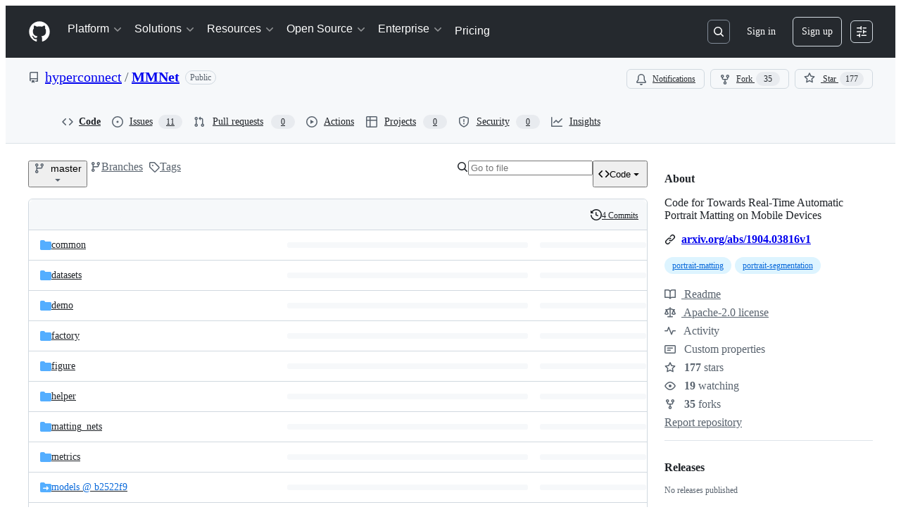

--- FILE ---
content_type: application/javascript
request_url: https://github.githubassets.com/assets/36562-dc6a1a3a2af4.js
body_size: 4058
content:
performance.mark("js-parse-end:36562-dc6a1a3a2af4.js");
"use strict";(globalThis.webpackChunk_github_ui_github_ui=globalThis.webpackChunk_github_ui_github_ui||[]).push([[36562,91707],{27552:(t,e,n)=>{n.d(e,{A:()=>s});let i=new WeakMap;let RemoteInputElement=class RemoteInputElement extends HTMLElement{constructor(){super();const t=r.bind(null,this,!0),e={currentQuery:null,oninput:function(t){let e;return function(n){clearTimeout(e),e=setTimeout(()=>{clearTimeout(e),t(n)},300)}}(e=>t(e)),fetch:t,controller:null};i.set(this,e)}static get observedAttributes(){return["src"]}attributeChangedCallback(t,e){e&&"src"===t&&r(this,!1)}connectedCallback(){let t=this.input;if(!t)return;t.setAttribute("autocomplete","off"),t.setAttribute("spellcheck","false");let e=i.get(this);e&&(t.addEventListener("focus",e.fetch),t.addEventListener("change",e.fetch),t.addEventListener("input",e.oninput))}disconnectedCallback(){let t=this.input;if(!t)return;let e=i.get(this);e&&(t.removeEventListener("focus",e.fetch),t.removeEventListener("change",e.fetch),t.removeEventListener("input",e.oninput))}get input(){let t=this.querySelector("input, textarea");return t instanceof HTMLInputElement||t instanceof HTMLTextAreaElement?t:null}get src(){return this.getAttribute("src")||""}set src(t){this.setAttribute("src",t)}};async function r(t,e,n){let r,s=t.input;if(!s)return;let o=i.get(t);if(!o)return;let l=s.value;if(e&&o.currentQuery===l)return;o.currentQuery=l;let u=t.src;if(!u)return;let c=document.getElementById(t.getAttribute("aria-owns")||"");if(!c)return;let d=new URL(u,window.location.href),h=new URLSearchParams(d.search);h.append(t.getAttribute("param")||"q",l),d.search=h.toString(),o.controller?o.controller.abort():(t.dispatchEvent(new CustomEvent("loadstart")),t.setAttribute("loading","")),o.controller="AbortController"in window?new AbortController:{signal:null,abort(){}};let m="";try{r=await a(t,d.toString(),{signal:o.controller.signal,credentials:"same-origin",headers:{accept:"text/fragment+html"}}),m=await r.text(),t.removeAttribute("loading"),o.controller=null}catch(e){e instanceof Error&&"AbortError"!==e.name&&(t.removeAttribute("loading"),o.controller=null);return}r&&r.ok?(c.innerHTML=m,t.dispatchEvent(new CustomEvent("remote-input-success",{bubbles:!0,detail:{eventType:n?n.type:void 0}}))):t.dispatchEvent(new CustomEvent("remote-input-error",{bubbles:!0}))}async function a(t,e,n){try{let i=await fetch(e,n);return t.dispatchEvent(new CustomEvent("load")),t.dispatchEvent(new CustomEvent("loadend")),i}catch(e){throw e instanceof Error&&(null==e?void 0:e.name)!=="AbortError"&&(t.dispatchEvent(new CustomEvent("error")),t.dispatchEvent(new CustomEvent("loadend"))),e}}let s=RemoteInputElement;window.customElements.get("remote-input")||(window.RemoteInputElement=RemoteInputElement,window.customElements.define("remote-input",RemoteInputElement))},35908:(t,e,n)=>{n.d(e,{A:()=>Combobox});let Combobox=class Combobox{constructor(t,e,{tabInsertsSuggestions:n,firstOptionSelectionMode:i,scrollIntoViewOptions:a}={}){this.input=t,this.list=e,this.tabInsertsSuggestions=null==n||n,this.firstOptionSelectionMode=null!=i?i:"none",this.scrollIntoViewOptions=null!=a?a:{block:"nearest",inline:"nearest"},this.isComposing=!1,e.id||(e.id=`combobox-${Math.random().toString().slice(2,6)}`),this.ctrlBindings=!!navigator.userAgent.match(/Macintosh/),this.keyboardEventHandler=t=>(function(t,e){if(!t.shiftKey&&!t.metaKey&&!t.altKey&&(e.ctrlBindings||!t.ctrlKey)&&!e.isComposing)switch(t.key){case"Enter":r(e.input,e.list)&&t.preventDefault();break;case"Tab":e.tabInsertsSuggestions&&r(e.input,e.list)&&t.preventDefault();break;case"Escape":e.clearSelection();break;case"ArrowDown":e.navigate(1),t.preventDefault();break;case"ArrowUp":e.navigate(-1),t.preventDefault();break;case"n":e.ctrlBindings&&t.ctrlKey&&(e.navigate(1),t.preventDefault());break;case"p":e.ctrlBindings&&t.ctrlKey&&(e.navigate(-1),t.preventDefault());break;default:if(t.ctrlKey)break;e.resetSelection()}})(t,this),this.compositionEventHandler=t=>{var e,n;return e=t,n=this,void(n.isComposing="compositionstart"===e.type,document.getElementById(n.input.getAttribute("aria-controls")||"")&&n.clearSelection())},this.inputHandler=this.clearSelection.bind(this),t.setAttribute("role","combobox"),t.setAttribute("aria-controls",e.id),t.setAttribute("aria-expanded","false"),t.setAttribute("aria-autocomplete","list"),t.setAttribute("aria-haspopup","listbox")}destroy(){this.clearSelection(),this.stop(),this.input.removeAttribute("role"),this.input.removeAttribute("aria-controls"),this.input.removeAttribute("aria-expanded"),this.input.removeAttribute("aria-autocomplete"),this.input.removeAttribute("aria-haspopup")}start(){this.input.setAttribute("aria-expanded","true"),this.input.addEventListener("compositionstart",this.compositionEventHandler),this.input.addEventListener("compositionend",this.compositionEventHandler),this.input.addEventListener("input",this.inputHandler),this.input.addEventListener("keydown",this.keyboardEventHandler),this.list.addEventListener("click",i),this.resetSelection()}stop(){this.clearSelection(),this.input.setAttribute("aria-expanded","false"),this.input.removeEventListener("compositionstart",this.compositionEventHandler),this.input.removeEventListener("compositionend",this.compositionEventHandler),this.input.removeEventListener("input",this.inputHandler),this.input.removeEventListener("keydown",this.keyboardEventHandler),this.list.removeEventListener("click",i)}indicateDefaultOption(){var t;"active"===this.firstOptionSelectionMode?null==(t=Array.from(this.list.querySelectorAll('[role="option"]:not([aria-disabled="true"])')).filter(a)[0])||t.setAttribute("data-combobox-option-default","true"):"selected"===this.firstOptionSelectionMode&&this.navigate(1)}navigate(t=1){let e=Array.from(this.list.querySelectorAll('[aria-selected="true"]')).filter(a)[0],n=Array.from(this.list.querySelectorAll('[role="option"]')).filter(a),i=n.indexOf(e);if(i===n.length-1&&1===t||0===i&&-1===t){this.clearSelection(),this.input.focus();return}let r=1===t?0:n.length-1;if(e&&i>=0){let e=i+t;e>=0&&e<n.length&&(r=e)}let s=n[r];if(s)for(let t of n)t.removeAttribute("data-combobox-option-default"),s===t?(this.input.setAttribute("aria-activedescendant",s.id),s.setAttribute("aria-selected","true"),s.dispatchEvent(new Event("combobox-select",{bubbles:!0})),s.scrollIntoView(this.scrollIntoViewOptions)):t.removeAttribute("aria-selected")}clearSelection(){for(let t of(this.input.removeAttribute("aria-activedescendant"),this.list.querySelectorAll('[aria-selected="true"], [data-combobox-option-default="true"]')))t.removeAttribute("aria-selected"),t.removeAttribute("data-combobox-option-default")}resetSelection(){this.clearSelection(),this.indicateDefaultOption()}};function i(t){var e,n;if(!(t.target instanceof Element))return;let i=t.target.closest('[role="option"]');i&&"true"!==i.getAttribute("aria-disabled")&&(e=i,n={event:t},e.dispatchEvent(new CustomEvent("combobox-commit",{bubbles:!0,detail:n})))}function r(t,e){let n=e.querySelector('[aria-selected="true"], [data-combobox-option-default="true"]');return!!n&&("true"===n.getAttribute("aria-disabled")||(n.click(),!0))}function a(t){return!t.hidden&&!(t instanceof HTMLInputElement&&"hidden"===t.type)&&(t.offsetWidth>0||t.offsetHeight>0)}},62044:(t,e,n)=>{n.d(e,{A:()=>a});let FilterInputElement=class FilterInputElement extends HTMLElement{constructor(){super(),this.currentQuery=null,this.filter=null,this.debounceInputChange=function(t){let e;return function(){clearTimeout(e),e=setTimeout(()=>{clearTimeout(e),t()},300)}}(()=>i(this,!0)),this.boundFilterResults=()=>{i(this,!1)}}static get observedAttributes(){return["aria-owns"]}attributeChangedCallback(t,e){e&&"aria-owns"===t&&i(this,!1)}connectedCallback(){let t=this.input;t&&(t.setAttribute("autocomplete","off"),t.setAttribute("spellcheck","false"),t.addEventListener("focus",this.boundFilterResults),t.addEventListener("change",this.boundFilterResults),t.addEventListener("input",this.debounceInputChange))}disconnectedCallback(){let t=this.input;t&&(t.removeEventListener("focus",this.boundFilterResults),t.removeEventListener("change",this.boundFilterResults),t.removeEventListener("input",this.debounceInputChange))}get input(){let t=this.querySelector("input");return t instanceof HTMLInputElement?t:null}reset(){let t=this.input;t&&(t.value="",t.dispatchEvent(new Event("change",{bubbles:!0})))}};async function i(t,e=!1){var n,a,s,o,l;let u,c,d,h=t.input;if(!h)return;let m=h.value.trim(),f=t.getAttribute("aria-owns");if(!f)return;let p=document.getElementById(f);if(!p)return;let v=p.hasAttribute("data-filter-list")?p:p.querySelector("[data-filter-list]");if(!v||(t.dispatchEvent(new CustomEvent("filter-input-start",{bubbles:!0})),e&&t.currentQuery===m))return;t.currentQuery=m;let b=t.filter||r,g=v.childElementCount,E=0,A=!1;for(let t of Array.from(v.children)){if(!(t instanceof HTMLElement))continue;let e=(((n=t).querySelector("[data-filter-item-text]")||n).textContent||"").trim(),i=b(t,e,m);!0===i.hideNew&&(A=i.hideNew),t.hidden=!i.match,i.match&&E++}let w=p.querySelector("[data-filter-new-item]"),y=!!w&&m.length>0&&!A;w instanceof HTMLElement&&(w.hidden=!y,y&&(a=w,s=m,(u=a.querySelector("[data-filter-new-item-text]"))&&(u.textContent=s),((c=a.querySelector("[data-filter-new-item-value]"))instanceof HTMLInputElement||c instanceof HTMLButtonElement)&&(c.value=s))),o=p,l=E>0||y,(d=o.querySelector("[data-filter-empty-state]"))instanceof HTMLElement&&(d.hidden=l),t.dispatchEvent(new CustomEvent("filter-input-updated",{bubbles:!0,detail:{count:E,total:g}}))}function r(t,e,n){return{match:-1!==e.toLowerCase().indexOf(n.toLowerCase()),hideNew:e===n}}let a=FilterInputElement;window.customElements.get("filter-input")||(window.FilterInputElement=FilterInputElement,window.customElements.define("filter-input",FilterInputElement))},91385:(t,e,n)=>{n.d(e,{Xq:()=>o,ai:()=>r,fN:()=>s,qA:()=>l});var i=-1/0,r=1/0;function a(t,e,n,r){for(var a=t.length,s=e.length,o=t.toLowerCase(),l=e.toLowerCase(),u=function(t){for(var e=t.length,n=Array(e),i="/",r=0;r<e;r++){var a,s=t[r];"/"===i?n[r]=.9:"-"===i||"_"===i||" "===i?n[r]=.8:"."===i?n[r]=.6:(a=i).toLowerCase()===a&&s.toUpperCase()===s?n[r]=.7:n[r]=0,i=s}return n}(e,u),c=0;c<a;c++){n[c]=Array(s),r[c]=Array(s);for(var d=i,h=c===a-1?-.005:-.01,m=0;m<s;m++)if(o[c]===l[m]){var f=i;c?m&&(f=Math.max(r[c-1][m-1]+u[m],n[c-1][m-1]+1)):f=-.005*m+u[m],n[c][m]=f,r[c][m]=d=Math.max(f,d+h)}else n[c][m]=i,r[c][m]=d+=h}}function s(t,e){var n=t.length,s=e.length;if(!n||!s)return i;if(n===s)return r;if(s>1024)return i;var o=Array(n),l=Array(n);return a(t,e,o,l),l[n-1][s-1]}function o(t,e){var n=t.length,r=e.length,s=Array(n);if(!n||!r)return s;if(n===r){for(var o=0;o<n;o++)s[o]=o;return s}if(r>1024)return s;var l=Array(n),u=Array(n);a(t,e,l,u);for(var c=!1,o=n-1,d=r-1;o>=0;o--)for(;d>=0;d--)if(l[o][d]!==i&&(c||l[o][d]===u[o][d])){c=o&&d&&u[o][d]===l[o-1][d-1]+1,s[o]=d--;break}return s}function l(t,e){t=t.toLowerCase(),e=e.toLowerCase();for(var n=t.length,i=0,r=0;i<n;i+=1)if(0===(r=e.indexOf(t[i],r)+1))return!1;return!0}},91707:(t,e,n)=>{n.r(e),n.d(e,{Attachment:()=>Attachment,default:()=>m});let Attachment=class Attachment{constructor(t,e){this.file=t,this.directory=e,this.state="pending",this.id=null,this.href=null,this.name=null,this.percent=0}static traverse(t,e){var n,a;return n=t,e&&(a=n).items&&Array.from(a.items).some(t=>{let e=t.webkitGetAsEntry&&t.webkitGetAsEntry();return e&&e.isDirectory})?r("",Array.from(n.items).map(t=>t.webkitGetAsEntry()).filter(t=>null!=t)):Promise.resolve(i(Array.from(n.files||[])).map(t=>new Attachment(t)))}static from(t){let e=[];for(let n of t)if(n instanceof File)e.push(new Attachment(n));else if(n instanceof Attachment)e.push(n);else throw Error("Unexpected type");return e}get fullPath(){return this.directory?`${this.directory}/${this.file.name}`:this.file.name}isImage(){return["image/gif","image/png","image/jpg","image/jpeg","image/svg+xml"].indexOf(this.file.type)>-1}isVideo(){return["video/mp4","video/quicktime"].indexOf(this.file.type)>-1}saving(t){if("pending"!==this.state&&"saving"!==this.state)throw Error(`Unexpected transition from ${this.state} to saving`);this.state="saving",this.percent=t}saved(t){var e,n,i;if("pending"!==this.state&&"saving"!==this.state)throw Error(`Unexpected transition from ${this.state} to saved`);this.state="saved",this.id=null!=(e=null==t?void 0:t.id)?e:null,this.href=null!=(n=null==t?void 0:t.href)?n:null,this.name=null!=(i=null==t?void 0:t.name)?i:null}isPending(){return"pending"===this.state}isSaving(){return"saving"===this.state}isSaved(){return"saved"===this.state}};function i(t){return Array.from(t).filter(t=>!t.name.startsWith("."))}async function r(t,e){let n=[];for(let a of i(e))if(a.isDirectory)n.push(...await r(a.fullPath,await function(t){return new Promise(function(e,n){let i=[],r=t.createReader(),a=()=>{r.readEntries(t=>{t.length>0?(i.push(...t),a()):e(i)},n)};a()})}(a)));else{let e=await function(t){return new Promise(function(e,n){t.file(e,n)})}(a);n.push(new Attachment(e,t))}return n}let FileAttachmentElement=class FileAttachmentElement extends HTMLElement{connectedCallback(){this.addEventListener("dragenter",o),this.addEventListener("dragover",o),this.addEventListener("dragleave",l),this.addEventListener("drop",u),this.addEventListener("paste",d),this.addEventListener("change",h)}disconnectedCallback(){this.removeEventListener("dragenter",o),this.removeEventListener("dragover",o),this.removeEventListener("dragleave",l),this.removeEventListener("drop",u),this.removeEventListener("paste",d),this.removeEventListener("change",h)}get directory(){return this.hasAttribute("directory")}set directory(t){t?this.setAttribute("directory",""):this.removeAttribute("directory")}async attach(t){let e=t instanceof DataTransfer?await Attachment.traverse(t,this.directory):Attachment.from(t);this.dispatchEvent(new CustomEvent("file-attachment-accept",{bubbles:!0,cancelable:!0,detail:{attachments:e}}))&&e.length&&this.dispatchEvent(new CustomEvent("file-attachment-accepted",{bubbles:!0,detail:{attachments:e}}))}};function a(t){return Array.from(t.types).indexOf("Files")>=0}let s=null;function o(t){let e=t.currentTarget;s&&clearTimeout(s),s=window.setTimeout(()=>e.removeAttribute("hover"),200);let n=t.dataTransfer;n&&a(n)&&(n.dropEffect="copy",e.setAttribute("hover",""),t.preventDefault())}function l(t){t.dataTransfer&&(t.dataTransfer.dropEffect="none"),t.currentTarget.removeAttribute("hover"),t.stopPropagation(),t.preventDefault()}function u(t){let e=t.currentTarget;if(!(e instanceof FileAttachmentElement))return;e.removeAttribute("hover");let n=t.dataTransfer;n&&a(n)&&(e.attach(n),t.stopPropagation(),t.preventDefault())}let c=/^image\/(gif|png|jpeg)$/;function d(t){if(!t.clipboardData||!t.clipboardData.items)return;let e=t.currentTarget;if(!(e instanceof FileAttachmentElement))return;let n=function(t){for(let e of t)if("file"===e.kind&&c.test(e.type))return e.getAsFile();return null}(t.clipboardData.items);n&&(e.attach([n]),t.preventDefault())}function h(t){let e=t.currentTarget;if(!(e instanceof FileAttachmentElement))return;let n=t.target;if(!(n instanceof HTMLInputElement))return;let i=e.getAttribute("input");if(i&&n.id!==i)return;let r=n.files;r&&0!==r.length&&(e.attach(r),n.value="")}window.customElements.get("file-attachment")||(window.FileAttachmentElement=FileAttachmentElement,window.customElements.define("file-attachment",FileAttachmentElement));let m=FileAttachmentElement}}]);
//# sourceMappingURL=36562-685af29b7c7f.js.map

--- FILE ---
content_type: application/javascript
request_url: https://github.githubassets.com/assets/chunk-47657-1acca50f9bd9.js
body_size: 22753
content:
"use strict";(globalThis.webpackChunk_github_ui_github_ui=globalThis.webpackChunk_github_ui_github_ui||[]).push([[3201,16902,19667,28773,28970,29308,45338,47657,57293,57431,59158,60229,72560,73575,85243,95721],{3972:(e,t,n)=>{n.d(t,{A:()=>ez});var a=n(74848),r=n(16522),i=n(96540),o=n(5205),s=n(60971),l=n(49086),c=n(13107),d=n(26410),u=n(37272),m=n(79739),h=n(93753),p=n(53552),_=n(78314),f=n(35898),g=n(59672),x=n(75202),w=n(66108),y=n(39467),b=n(96459),j=n(96379),N=n(38621),A=n(21373),S=n(94236),C=n(26108),I=n(5524),B=n(10095),k=n(79059),P=n(83025),T=n(67941),R=n(34424),O=n(41617),L=n(53627),E=n(69726),M=n(19579),$=n(76720);function D(e){let t,n,o,s,l,c,d,u,m,h,f,x,w,y,b,A,C,I,B,k,O,D,q,V,Q,J,Y,X=(0,r.c)(114),{initialFiles:Z,shouldRecommendReadme:K,isPersonalRepo:ee}=e,[et,en]=(0,i.useState)(Z);X[0]!==et?(t=et?.find(G),X[0]=et,X[1]=t):t=X[1];let ea=t;X[2]!==et?(n=et?.find(z),X[2]=et,X[3]=n):n=X[3];let er=n;X[4]!==et?(o=et??[],X[4]=et,X[5]=o):o=X[5],X[6]!==o?(s=o.filter(W),X[6]=o,X[7]=s):s=X[7];let ei=s;X[8]!==et?(l=et?.find(H),X[8]=et,X[9]=l):l=X[9];let eo=l;X[10]!==et?(c=et?.find(U),X[10]=et,X[11]=c):c=X[11];let es=c,el="readme-ov-file";ea||K||(er?el="coc-ov-file":es?el="contributing-ov-file":ei.length>0&&ei[0]?el=`${ei[0].tabName}-1-ov-file`:eo&&(el="security-ov-file"));let[ec,ed]=(0,i.useState)(el),eu=(0,i.useRef)(null),em=(0,_.t)(),{refInfo:eh}=(0,p.eu)();X[12]!==Z||X[13]!==eh.name||X[14]!==em?(d=()=>{let e=async()=>{let e=(0,g.IO9)({repo:em,action:"overview-files",commitish:eh.name}),t=await (0,j.lS)(e,{method:"GET"});t.ok&&en((await t.json()).files??[])};Z?.some(F)&&e()},u=[em,eh.name,Z],X[12]=Z,X[13]=eh.name,X[14]=em,X[15]=d,X[16]=u):(d=X[15],u=X[16]),(0,i.useEffect)(d,u),X[17]!==er||X[18]!==es||X[19]!==ei||X[20]!==ea||X[21]!==eo||X[22]!==K?(m=()=>{let e=[];if((ea||K)&&e.push("readme-ov-file"),er&&e.push("coc-ov-file"),es&&e.push("contributing-ov-file"),ei.length)for(let[t,n]of ei.entries())e.push(`${n.tabName}-${t+1}-ov-file`);return eo&&e.push("security-ov-file"),e},X[17]=er,X[18]=es,X[19]=ei,X[20]=ea,X[21]=eo,X[22]=K,X[23]=m):m=X[23];let ep=m,e_=(0,i.useRef)(null),ef=(0,i.useRef)(null),eg=(0,i.useRef)(null),ev=(0,i.useRef)(null);X[24]!==ep?(h=()=>{let e=window.location.hash.replace("#",""),t=ep();if(e&&t.includes(e)){let t=`${window.location.protocol}//${window.location.host}${window.location.pathname}?tab=${e}#readme`;(0,L.bj)(t),ed(e)}else{let e=new URLSearchParams(window.location.search).get("tab");e&&t.includes(e)&&ed(e)}window.requestAnimationFrame(()=>{eu.current&&"#readme"===window.location.hash&&(eu.current.scrollIntoView(),"readme-ov-file"===e&&e_.current?e_.current.focus():"coc-ov-file"===e&&ev.current?ev.current.focus():"contributing-ov-file"===e&&ef.current?ef.current.focus():"security-ov-file"===e&&eg.current&&eg.current.focus())})},X[24]=ep,X[25]=h):h=X[25];let ex=h;X[26]!==ex?(f=()=>(ex(),window.addEventListener("hashchange",ex),()=>{window.removeEventListener("hashchange",ex)}),x=[ex],X[26]=ex,X[27]=f,X[28]=x):(f=X[27],x=X[28]),(0,i.useEffect)(f,x),X[29]!==ec?(w=(e,t)=>{if(e.preventDefault(),ec===t)return;ed(t);let n=`${window.location.protocol}//${window.location.host}${window.location.pathname}?tab=${t}`;(0,L.bj)(n)},X[29]=ec,X[30]=w):w=X[30];let ew=w;if(!ea&&!er&&!ei.length&&!eo&&!K&&!es)return null;if(X[31]!==er||X[32]!==es||X[33]!==ee||X[34]!==ei||X[35]!==ew||X[36]!==ea||X[37]!==eh.canEdit||X[38]!==eh.name||X[39]!==em||X[40]!==eo||X[41]!==ec||X[42]!==K){let e,t,n,r,i,o;y=void 0,X[53]!==ec?(e=(e,t)=>`${e.tabName}-${t+1}-ov-file`===ec,X[53]=ec,X[54]=e):e=X[54];let s=ei.find(e);if("readme-ov-file"===ec){if(ea)y=ea;else if(K){let e,t,n,r,i,o;X[55]===Symbol.for("react.memo_cache_sentinel")?(e=(0,a.jsx)($.E.Visual,{children:(0,a.jsx)(N.BookIcon,{size:"medium"})}),t=(0,a.jsx)($.E.Heading,{children:"Add a README"}),X[55]=e,X[56]=t):(e=X[55],t=X[56]);let s=ee?"Add a README with an overview of your project.":"Help people interested in this repository understand your project.";X[57]!==s?(n=(0,a.jsx)($.E.Description,{children:s}),X[57]=s,X[58]=n):n=X[58],X[59]!==eh.name||X[60]!==em?(r=(0,g.IO9)({repo:em,path:void 0,commitish:eh.name,action:"new"}),X[59]=eh.name,X[60]=em,X[61]=r):r=X[61];let l=`${r}?filename=README.md`;X[62]!==l?(i=(0,a.jsx)($.E.PrimaryAction,{href:l,children:"Add a README"}),X[62]=l,X[63]=i):i=X[63],X[64]!==n||X[65]!==i?(o=(0,a.jsxs)($.E,{children:[e,t,n,i]}),X[64]=n,X[65]=i,X[66]=o):o=X[66],Y=o}}else"coc-ov-file"===ec&&er?y=er:"contributing-ov-file"===ec&&es?y=es:s?y=s:eo&&(y=eo);if(y&&y.path)if(y.loaded){let e;X[68]!==ec?(e=()=>{let e=`${window.location.protocol}//${window.location.host}${window.location.pathname}?tab=${ec}${window.location.hash}`;(0,L.bj)(e)},X[68]=ec,X[69]=e):e=X[69],Y=(0,a.jsx)(R.e,{errorMessage:y.errorMessage,onAnchorClick:e,path:y.path,richText:y.richText,stickyHeaderHeight:50,timedOut:y.timedOut})}else{let e;X[67]===Symbol.for("react.memo_cache_sentinel")?(e=(0,a.jsx)("div",{className:"OverviewRepoFiles-module__Box__v0nY0x4",children:(0,a.jsx)(E.A,{})}),X[67]=e):e=X[67],Y=e}D="OverviewRepoFiles-module__Box_1__OENY8Za",k=eu,O="OverviewRepoFiles-module__Box_2__JMMyHBM",b=!0,A="https://schema.org/abstract",C="OverviewRepoFiles-module__Box_3__HNSIJY_",X[70]!==ew||X[71]!==ea||X[72]!==ec||X[73]!==K?(t=(ea||K)&&(0,a.jsx)(M.O.Item,{icon:N.BookIcon,ref:e_,"aria-current":"readme-ov-file"===ec?"page":void 0,onSelect:e=>ew(e,"readme-ov-file"),children:ea?.tabName||"README"}),X[70]=ew,X[71]=ea,X[72]=ec,X[73]=K,X[74]=t):t=X[74],X[75]!==er||X[76]!==ew||X[77]!==ec?(n=er&&(0,a.jsx)(M.O.Item,{icon:N.CodeOfConductIcon,ref:ev,"aria-current":"coc-ov-file"===ec?"page":void 0,onSelect:e=>ew(e,"coc-ov-file"),children:er?.tabName||"Code of conduct"}),X[75]=er,X[76]=ew,X[77]=ec,X[78]=n):n=X[78],X[79]!==es||X[80]!==ew||X[81]!==ec?(r=es&&(0,a.jsx)(M.O.Item,{icon:N.PeopleIcon,ref:ef,"aria-current":"contributing-ov-file"===ec?"page":void 0,onSelect:e=>ew(e,"contributing-ov-file"),children:es?.tabName||"Contributing"}),X[79]=es,X[80]=ew,X[81]=ec,X[82]=r):r=X[82],X[83]!==ei||X[84]!==ew||X[85]!==ec?(i=ei.length?ei.map((e,t)=>{let n=`${e.tabName}-${t+1}-ov-file`;return(0,a.jsx)(M.O.Item,{icon:N.LawIcon,"aria-current":ec===n?"page":void 0,onSelect:e=>ew(e,n),children:e.tabName?.toLowerCase()!=="license"?`${e.tabName} license`:"License"},e.path)}):null,X[83]=ei,X[84]=ew,X[85]=ec,X[86]=i):i=X[86],X[87]!==ew||X[88]!==eo||X[89]!==ec?(o=eo&&(0,a.jsx)(M.O.Item,{icon:N.LawIcon,ref:eg,"aria-current":"security-ov-file"===ec?"page":void 0,onSelect:e=>ew(e,"security-ov-file"),children:eo?.tabName||"Security policy"}),X[87]=ew,X[88]=eo,X[89]=ec,X[90]=o):o=X[90],X[91]!==t||X[92]!==n||X[93]!==r||X[94]!==i||X[95]!==o?(I=(0,a.jsxs)(M.O,{"aria-label":"Repository files",className:"OverviewRepoFiles-module__UnderlineNav__etsGLei",children:[t,n,r,i,o]}),X[91]=t,X[92]=n,X[93]=r,X[94]=i,X[95]=o,X[96]=I):I=X[96],B=eh.canEdit&&y&&(0,a.jsx)(P.l,{editPath:(0,g.Nyd)({owner:em.ownerLogin,repo:y.repoName,commitish:y.refName,filePath:y.path}),editTooltip:"Edit file",customSx:{mr:2,height:"28px"}}),X[31]=er,X[32]=es,X[33]=ee,X[34]=ei,X[35]=ew,X[36]=ea,X[37]=eh.canEdit,X[38]=eh.name,X[39]=em,X[40]=eo,X[41]=ec,X[42]=K,X[43]=y,X[44]=b,X[45]=A,X[46]=C,X[47]=I,X[48]=B,X[49]=k,X[50]=O,X[51]=D,X[52]=Y}else y=X[43],b=X[44],A=X[45],C=X[46],I=X[47],B=X[48],k=X[49],O=X[50],D=X[51],Y=X[52];return X[97]!==y?(q=y?.headerInfo?.toc&&y?.headerInfo?.toc?.length>=2&&(0,a.jsxs)(S.W,{children:[(0,a.jsx)(S.W.Button,{icon:N.ListUnorderedIcon,variant:"invisible","aria-label":"Outline",className:"OverviewRepoFiles-module__ActionMenu_Button__OSSgvLU",children:"Outline"}),(0,a.jsx)(S.W.Overlay,{align:"end",className:"OverviewRepoFiles-module__ActionMenu_Overlay__Qegkqfw",children:(0,a.jsx)(T.A,{toc:y.headerInfo.toc})})]}),X[97]=y,X[98]=q):q=X[98],X[99]!==b||X[100]!==A||X[101]!==C||X[102]!==I||X[103]!==B||X[104]!==q?(V=(0,a.jsxs)("div",{itemScope:b,itemType:A,className:C,children:[I,B,q]}),X[99]=b,X[100]=A,X[101]=C,X[102]=I,X[103]=B,X[104]=q,X[105]=V):V=X[105],X[106]!==Y||X[107]!==k||X[108]!==O||X[109]!==V?(Q=(0,a.jsxs)("div",{ref:k,className:O,children:[V,Y]}),X[106]=Y,X[107]=k,X[108]=O,X[109]=V,X[110]=Q):Q=X[110],X[111]!==D||X[112]!==Q?(J=(0,a.jsx)("div",{className:D,children:Q}),X[111]=D,X[112]=Q,X[113]=J):J=X[113],J}function F(e){return!e.loaded}function U(e){return e.preferredFileType===O.fP.CONTRIBUTING}function H(e){return e.preferredFileType===O.fP.SECURITY}function W(e){return e.preferredFileType===O.fP.LICENSE}function z(e){return e.preferredFileType===O.fP.CODE_OF_CONDUCT}function G(e){return e.preferredFileType===O.fP.README}try{D.displayName||(D.displayName="OverviewFiles")}catch{}var q=n(68874),V=n(40235),Q=n(72511),J=n(73077);function Y(e){let t,n,o,s,l,c=(0,r.c)(12),{repo:d}=e;c[0]===Symbol.for("react.memo_cache_sentinel")?(t=[],c[0]=t):t=c[0];let[u,m]=(0,i.useState)(t),[h,p]=(0,i.useState)();c[1]!==d.name||c[2]!==d.ownerLogin?(n=async()=>{let e=await (0,j.lS)(`/${d.ownerLogin}/${d.name}/recently-touched-branches`);if(e.ok){let t=await e.json();t.channel&&p(t.channel),m(t.branches??[])}},c[1]=d.name,c[2]=d.ownerLogin,c[3]=n):n=c[3];let _=n;return(c[4]!==_?(o=()=>{_()},s=[_],c[4]=_,c[5]=o,c[6]=s):(o=c[5],s=c[6]),(0,i.useEffect)(o,s),h)?(c[7]!==h||c[8]!==u||c[9]!==_||c[10]!==d?(l=(0,a.jsx)(X,{branches:u,channel:h,fetchRecentlyTouchedBranches:_,repo:d}),c[7]=h,c[8]=u,c[9]=_,c[10]=d,c[11]=l):l=c[11],l):null}function X(e){let t,n,o,s=(0,r.c)(9),{branches:l,channel:c,fetchRecentlyTouchedBranches:d,repo:u}=e,m=(0,i.useRef)(null);s[0]!==d?(t=()=>{null!==m.current&&window.clearTimeout(m.current),m.current=window.setTimeout(()=>{d()},500)},s[0]=d,s[1]=t):t=s[1];let h=t;if((0,V.x)(c,h),!l)return null;if(s[2]!==l||s[3]!==u){let e;s[5]!==u?(e=(e,t)=>(0,a.jsxs)(Q.A,{variant:"warning",className:"RecentlyTouchedBranches-module__Flash__aaEErTc",children:[(0,a.jsxs)("div",{className:"RecentlyTouchedBranches-module__Box__KOymKYU",children:[(0,a.jsx)(B.A,{icon:N.GitBranchIcon,className:"RecentlyTouchedBranches-module__Octicon__kvYr6HI"}),(0,a.jsxs)(w.N,{to:(0,g.WJ9)({owner:e.repoOwner,repo:e.repoName,branch:e.branchName}),reloadDocument:!0,className:"text-bold",children:[u.ownerLogin!==e.repoOwner?`${e.repoOwner}:`:"",e.branchName]}),` had recent pushes ${(0,q.V)(new Date(e.date))}`]}),(0,a.jsx)(J.z,{href:e.comparePath,variant:"primary",children:"Compare & pull request"})]},e.branchName+t),s[5]=u,s[6]=e):e=s[6],n=l.map(e),s[2]=l,s[3]=u,s[4]=n}else n=s[4];return s[7]!==n?(o=(0,a.jsx)(a.Fragment,{children:n}),s[7]=n,s[8]=o):o=s[8],o}try{Y.displayName||(Y.displayName="RecentlyTouchedBranches")}catch{}try{X.displayName||(X.displayName="RecentlyTouchedBranchesInner")}catch{}var Z=n(84268),K=n(26607);function ee(e){let t,n,i,o,s,l,c,d,u,m,h,p,f,x,w=(0,r.c)(42),{interactionLimitBanner:y}=e,b=(0,_.t)();if(y.usersHaveAccess)t="Users that have recently created their account will be unable to interact with the repository.";else if(y.contributorsHaveAccess){let e,n,r;w[0]!==b?(e=(0,g.e87)(b),w[0]=b,w[1]=e):e=w[1],w[2]!==e?(n=(0,a.jsx)(Z.A,{inline:!0,href:e,children:"committed"}),w[2]=e,w[3]=n):n=w[3],w[4]!==b.defaultBranch||w[5]!==n?(r=(0,a.jsxs)(a.Fragment,{children:["Users that have not previously"," ",n," ","to the ",b.defaultBranch," branch of this repository will be unable to interact with the repository."]}),w[4]=b.defaultBranch,w[5]=n,w[6]=r):r=w[6],t=r}else{let e,n;w[7]!==b?(e=(0,g.H1o)(b),w[7]=b,w[8]=e):e=w[8],w[9]!==e?(n=(0,a.jsxs)(a.Fragment,{children:["Users that are not"," ",(0,a.jsx)(Z.A,{inline:!0,href:e,children:"collaborators"})," ","will not be able to interact with the repository."]}),w[9]=e,w[10]=n):n=w[10],t=n}w[11]===Symbol.for("react.memo_cache_sentinel")?(n=(0,a.jsx)(B.A,{icon:N.ClockIcon,className:"InterractionLimitsBanner-module__Octicon__q9daCYk"}),w[11]=n):n=w[11],w[12]!==y.limitTitle?(i=(0,a.jsx)("span",{children:y.limitTitle}),w[12]=y.limitTitle,w[13]=i):i=w[13];let S=`${y.currentExpiry} remaining`;return w[14]!==S?(o=(0,a.jsx)(K.A,{variant:"success",className:"InterractionLimitsBanner-module__Label__OSkDU8x",children:S}),w[14]=S,w[15]=o):o=w[15],w[16]!==i||w[17]!==o?(s=(0,a.jsxs)("div",{children:[n,i,o]}),w[16]=i,w[17]=o,w[18]=s):s=w[18],w[19]!==t?(l=(0,a.jsx)("div",{className:"InterractionLimitsBanner-module__Box__NocU7BP",children:(0,a.jsx)("span",{children:t})}),w[19]=t,w[20]=l):l=w[20],w[21]===Symbol.for("react.memo_cache_sentinel")?(c=(0,a.jsx)(et,{userRole:"New users",access:!1}),w[21]=c):c=w[21],w[22]!==y.usersHaveAccess?(d=(0,a.jsx)(et,{userRole:"Users",access:y.usersHaveAccess}),w[22]=y.usersHaveAccess,w[23]=d):d=w[23],w[24]!==y.contributorsHaveAccess?(u=(0,a.jsx)(et,{userRole:"Contributors",access:y.contributorsHaveAccess}),w[24]=y.contributorsHaveAccess,w[25]=u):u=w[25],w[26]===Symbol.for("react.memo_cache_sentinel")?(m=(0,a.jsx)(et,{userRole:"Collaborators",access:!0}),w[26]=m):m=w[26],w[27]!==y.inOrganization?(h=y.inOrganization&&(0,a.jsx)(et,{userRole:"Organization members",access:!0}),w[27]=y.inOrganization,w[28]=h):h=w[28],w[29]!==h||w[30]!==d||w[31]!==u?(p=(0,a.jsxs)("div",{className:"InterractionLimitsBanner-module__Box_1__L_3HlZ_",children:[c,d,u,m,h]}),w[29]=h,w[30]=d,w[31]=u,w[32]=p):p=w[32],w[33]!==y.adminLink||w[34]!==y.adminText||w[35]!==y.disablePath?(f=y.adminText&&y.adminLink&&y.disablePath&&(0,a.jsxs)("div",{className:"InterractionLimitsBanner-module__Box_2__z8sO11E",children:[(0,a.jsx)(A.Q,{onClick:async()=>{let e=new FormData;e.append("interaction_setting","NO_LIMIT"),e.append("_method","put"),y.disablePath&&await (0,j.DI)(y.disablePath,{body:e,method:"POST",redirect:"manual"}),window.location.reload()},children:"Disable"}),(0,a.jsxs)("div",{className:"InterractionLimitsBanner-module__Box_3__BekoWlT",children:["\xa0or view\xa0",(0,a.jsx)(Z.A,{inline:!0,href:y.adminLink,children:y.adminText})]})]}),w[33]=y.adminLink,w[34]=y.adminText,w[35]=y.disablePath,w[36]=f):f=w[36],w[37]!==p||w[38]!==f||w[39]!==s||w[40]!==l?(x=(0,a.jsxs)(Q.A,{children:[s,l,p,f]}),w[37]=p,w[38]=f,w[39]=s,w[40]=l,w[41]=x):x=w[41],x}function et(e){let t,n,i=(0,r.c)(6),{userRole:o,access:s}=e,l=s?N.CheckIcon:N.XIcon,c=s?"InterractionLimitsBanner-module__iconSuccess__AVvk6Hg":"InterractionLimitsBanner-module__iconDanger__J4A302v";return i[0]!==l||i[1]!==c?(t=(0,a.jsx)(B.A,{icon:l,className:c}),i[0]=l,i[1]=c,i[2]=t):t=i[2],i[3]!==t||i[4]!==o?(n=(0,a.jsxs)("div",{className:"InterractionLimitsBanner-module__Box_4__gNoOvvV",children:[t,o]}),i[3]=t,i[4]=o,i[5]=n):n=i[5],n}try{ee.displayName||(ee.displayName="InterractionLimitsBanner")}catch{}try{et.displayName||(et.displayName="RoleInteractionIndicator")}catch{}var en=n(9281);function ea(e){let t,n,i,o,s,l,c=(0,r.c)(16),{inviterName:d}=e,{ownerLogin:u,name:m}=(0,_.t)();return c[0]!==d?(t=(0,g.p3r)({owner:d}),c[0]=d,c[1]=t):t=c[1],c[2]!==d?(n=(0,g.dCN)({owner:d}),c[2]=d,c[3]=n):n=c[3],c[4]!==d||c[5]!==t||c[6]!==n?(i=(0,a.jsxs)("div",{className:"PendingInvitationBanner-module__Box_1__Nn4jqP2",children:[(0,a.jsxs)(Z.A,{href:t,"data-hovercard-url":n,className:"PendingInvitationBanner-module__Link__J8nbZgb",children:["@",d]}),"\xa0has invited you to collaborate on this repository"]}),c[4]=d,c[5]=t,c[6]=n,c[7]=i):i=c[7],c[8]!==m||c[9]!==u?(o=(0,g.Gy_)({owner:u,repo:m}),c[8]=m,c[9]=u,c[10]=o):o=c[10],c[11]!==o?(s=(0,a.jsx)(a.Fragment,{children:(0,a.jsx)(J.z,{href:o,className:en.A.linkButton,children:"View invitation"})}),c[11]=o,c[12]=s):s=c[12],c[13]!==i||c[14]!==s?(l=(0,a.jsx)(Q.A,{children:(0,a.jsxs)("div",{className:"PendingInvitationBanner-module__Box__Lv0SSqY",children:[i,s]})}),c[13]=i,c[14]=s,c[15]=l):l=c[15],l}try{ea.displayName||(ea.displayName="PendingInvitationBanner")}catch{}var er=n(11529),ei=n(11680);function eo(e){let t,n,o,s,l,c,d,u,m,h,x=(0,r.c)(30),{helpUrl:w}=e,[y,b]=(0,i.useState)(!1),{refInfo:A}=(0,p.eu)(),S=(0,_.t)(),C=`${w}/repositories/configuring-branches-and-merges-in-your-repository/managing-rulesets/about-rulesets`,I=(0,f.i)();x[0]!==I||x[1]!==S.id?(t=()=>{if(!I)return;let e=(0,g.jMU)({login:I.login}),t=new FormData;t.append("_method","delete"),t.append("repository_id",S.id.toString()),t.append("notice_name","sculk_protect_this_branch"),(0,j.DI)(e,{method:"POST",body:t}),b(!0)},x[0]=I,x[1]=S.id,x[2]=t):t=x[2];let B=t,{isServer:k}=(0,er.V)();x[3]!==k||x[4]!==S?(n=es("click_to_learn_more_about_rulesets","ref_cta:learn_more_about_rulesets",S,k),x[3]=k,x[4]=S,x[5]=n):n=x[5];let P=n;x[6]!==k||x[7]!==S?(o=es("click_to_add_a_rule","ref_cta:protect_this_branch",S,k),x[6]=k,x[7]=S,x[8]=o):o=x[8];let T=o;x[9]!==k||x[10]!==S?(s=es("click_to_dismiss","ref_cta:dismiss",S,k),x[9]=k,x[10]=S,x[11]=s):s=x[11];let R=s;x[12]!==S.name||x[13]!==S.ownerLogin?(l=(0,g.cmy)({owner:S.ownerLogin,repo:S.name}),x[12]=S.name,x[13]=S.ownerLogin,x[14]=l):l=x[14];let O=l;if(y)return null;x[15]===Symbol.for("react.memo_cache_sentinel")?(c=(0,a.jsx)(N.GitBranchIcon,{}),x[15]=c):c=x[15];let L=`Your ${A.name} branch isn't protected`;return x[16]!==C||x[17]!==P?(d=(0,a.jsxs)("span",{children:["Protect this branch from force pushing or deletion, or require status checks before merging.\xa0",(0,a.jsx)(Z.A,{inline:!0,href:C,"data-analytics-event":P,children:"View documentation."})]}),x[16]=C,x[17]=P,x[18]=d):d=x[18],x[19]!==T||x[20]!==O?(u=(0,a.jsx)(ei.l.PrimaryAction,{as:"a",href:O,"data-analytics-event":T,children:"Protect this branch"}),x[19]=T,x[20]=O,x[21]=u):u=x[21],x[22]!==R||x[23]!==B?(m=(0,a.jsx)(ei.l.SecondaryAction,{onClick:B,"data-analytics-event":R,children:"Dismiss"}),x[22]=R,x[23]=B,x[24]=m):m=x[24],x[25]!==m||x[26]!==L||x[27]!==d||x[28]!==u?(h=(0,a.jsx)(ei.l,{icon:c,title:L,description:d,primaryAction:u,secondaryAction:m}),x[25]=m,x[26]=L,x[27]=d,x[28]=u,x[29]=h):h=x[29],h}function es(e,t,n,a){return JSON.stringify({category:"Suggestions",action:e,label:`ref_page:${a?`https://github.com${(0,g.Do2)(n)}`:window.location};${t};ref_loc:repo files listing;`})}try{eo.displayName||(eo.displayName="ProtectBranchBanner")}catch{}var el=n(6665);function ec(e){let t,n,i,o,s=(0,r.c)(9),{actionSlug:l,actionId:c}=e,{sendMarketplaceActionEvent:d}=(0,el.T)();return s[0]===Symbol.for("react.memo_cache_sentinel")?(t=(0,a.jsxs)("div",{className:"UseActionBanner-module__Box_1__TPWZrId",children:[(0,a.jsxs)("div",{className:"UseActionBanner-module__Box_2__CCZpMRA",children:[(0,a.jsx)(B.A,{icon:N.PlayIcon,size:"small"}),(0,a.jsx)("span",{className:"UseActionBanner-module__Text__A2_TCbL",children:"Use this GitHub action with your project"})]}),(0,a.jsx)("span",{className:"UseActionBanner-module__Text_1__NYER_qL",children:"Add this Action to an existing workflow or create a new one"})]}),s[0]=t):t=s[0],s[1]!==l?(n=(0,g.xwZ)({slug:l}),s[1]=l,s[2]=n):n=s[2],s[3]!==c||s[4]!==d?(i=()=>d("MARKETPLACE.ACTION.CLICK",{repository_action_id:c,source_url:`${window.location}`,location:"files#overview"}),s[3]=c,s[4]=d,s[5]=i):i=s[5],s[6]!==n||s[7]!==i?(o=(0,a.jsx)(Q.A,{children:(0,a.jsxs)("div",{className:"UseActionBanner-module__Box__plK5mSS",children:[t,(0,a.jsx)(J.z,{href:n,className:en.A.linkButton,onClick:i,children:"View on Marketplace"})]})}),s[6]=n,s[7]=i,s[8]=o):o=s[8],o}try{ec.displayName||(ec.displayName="UseActionBanner")}catch{}var ed=n(19173);let eu="ImmutableActionsMigrationDialog-module__Text__tLiAS_G",em="ImmutableActionsMigrationDialog-module__Box__pgWzcSH",eh="ImmutableActionsMigrationDialog-module__Octicon__cXnLDAW";var ep=n(34164);function e_(e){let t,n,o,s,l,c,d,u,m,h,p,_,f,g,x,w,y,b,S,I,k,P,T,R,O,L=(0,r.c)(56),{repoName:E,releaseTags:M,nonSemverTags:$,migratePath:D,setMigrationDialogOpen:F,setHasUnmigratableTagsDialogOpen:U,setMigrationStatus:H}=e,W=(0,i.useRef)(null),z=M.length-$.length,[G,q]=(0,i.useState)(null),[V,J]=(0,i.useState)(0);L[0]!==V?(t=()=>{V>3&&window.location.reload()},n=[V],L[0]=V,L[1]=t,L[2]=n):(t=L[1],n=L[2]),(0,i.useEffect)(t,n),L[3]!==D||L[4]!==F||L[5]!==H?(o=async function(){let e=new FormData;(await (0,j.DI)(D,{method:"POST",body:e})).ok?(H("in_progress"),F(!1)):(q("Failed to start migration, please try again. If this error persists, please ensure you are authenticated with the organization that owns this repository."),J(ef))},L[3]=D,L[4]=F,L[5]=H,L[6]=o):o=L[6];let Y=o;return L[7]!==F?(s=()=>{F(!1),q(null)},L[7]=F,L[8]=s):s=L[8],L[9]!==$.length||L[10]!==U||L[11]!==F?(l=$.length>0&&(0,a.jsx)(C.K,{icon:N.ArrowLeftIcon,size:"small",className:(0,ep.$)("mr-2","ImmutableActionsMigrationDialog-module__IconButton__vkZmVbY"),"aria-labelledby":"back",variant:"invisible","data-testid":"ia-migration-back",onClick:()=>{F(!1),U(!0),q(null)}}),L[9]=$.length,L[10]=U,L[11]=F,L[12]=l):l=L[12],L[13]===Symbol.for("react.memo_cache_sentinel")?(c=(0,a.jsx)("span",{"data-testid":"ia-migration-title",className:eu,children:"Create immutable action"}),L[13]=c):c=L[13],L[14]!==l?(d=(0,a.jsxs)("div",{className:"d-flex",children:[l,c]}),L[14]=l,L[15]=d):d=L[15],L[16]!==Y||L[17]!==F?(u=()=>(0,a.jsxs)(ed.l.Footer,{children:[(0,a.jsx)(Z.A,{href:"https://docs.github.com/actions",className:"ImmutableActionsMigrationDialog-module__Link__I4PIXOJ",children:"Learn more"}),(0,a.jsx)(A.Q,{type:"button",onClick:()=>F(!1),children:"Cancel"}),(0,a.jsx)(A.Q,{type:"submit",variant:"primary",onClick:Y,"data-testid":"ia-migration-button-dialog",children:"Create immutable action"})]}),L[16]=Y,L[17]=F,L[18]=u):u=L[18],L[19]!==G?(m=G&&(0,a.jsx)(Q.A,{variant:"danger",className:"mb-3",children:G}),L[19]=G,L[20]=m):m=L[20],L[21]===Symbol.for("react.memo_cache_sentinel")?(h={margin:"auto",justifyContent:"center"},L[21]=h):h=L[21],L[22]===Symbol.for("react.memo_cache_sentinel")?(p=(0,a.jsx)(B.A,{icon:N.TagIcon,size:16,className:(0,ep.$)("mr-1",eh)}),L[22]=p):p=L[22],L[23]!==z?(_=eg("tag",z),L[23]=z,L[24]=_):_=L[24],L[25]!==_?(f=(0,a.jsxs)("div",{className:em,children:[p,_]}),L[25]=_,L[26]=f):f=L[26],L[27]===Symbol.for("react.memo_cache_sentinel")?(g=(0,a.jsx)(B.A,{icon:N.ArrowRightIcon,size:16,className:(0,ep.$)("mx-2",eu)}),L[27]=g):g=L[27],L[28]===Symbol.for("react.memo_cache_sentinel")?(x=(0,a.jsx)(B.A,{icon:N.PackageIcon,size:16,className:(0,ep.$)("mr-1",eh)}),L[28]=x):x=L[28],L[29]!==z?(w=eg("version",z),L[29]=z,L[30]=w):w=L[30],L[31]!==w?(y=(0,a.jsxs)("div",{className:em,children:[x,w]}),L[31]=w,L[32]=y):y=L[32],L[33]!==f||L[34]!==y?(b=(0,a.jsxs)("div",{className:"d-flex my-2",style:h,children:[f,g,y]}),L[33]=f,L[34]=y,L[35]=b):b=L[35],L[36]!==z||L[37]!==M.length?(S=(0,a.jsxs)("strong",{children:[z," out of ",M.length," tags"]}),L[36]=z,L[37]=M.length,L[38]=S):S=L[38],L[39]!==E?(I=(0,a.jsx)("strong",{children:E}),L[39]=E,L[40]=I):I=L[40],L[41]!==S||L[42]!==I?(k=(0,a.jsxs)("p",{children:[S," ","from ",I," will be recreated as immutable package versions."]}),L[41]=S,L[42]=I,L[43]=k):k=L[43],L[44]===Symbol.for("react.memo_cache_sentinel")?(P=(0,a.jsx)("p",{children:"After this process you can activate your package, at which point references to semantic versions of your action will be resolved from immutable package versions rather than git references. Non-semantic version references to your action will continue to be resolved from git references."}),L[44]=P):P=L[44],L[45]!==k?(T=(0,a.jsxs)("div",{children:[k,P]}),L[45]=k,L[46]=T):T=L[46],L[47]!==b||L[48]!==T||L[49]!==m?(R=(0,a.jsxs)("div",{"data-testid":"inner",children:[m,b,T]}),L[47]=b,L[48]=T,L[49]=m,L[50]=R):R=L[50],L[51]!==R||L[52]!==s||L[53]!==d||L[54]!==u?(O=(0,a.jsx)(ed.l,{returnFocusRef:W,onClose:s,width:"large","aria-labelledby":"header",title:d,renderFooter:u,children:R}),L[51]=R,L[52]=s,L[53]=d,L[54]=u,L[55]=O):O=L[55],O}function ef(e){return e+1}function eg(e,t){return`${t} ${e}${t>1?"s":""}`}try{e_.displayName||(e_.displayName="ImmutableActionsMigrationDialog")}catch{}function ev(e){var t;let n,o,s,l,c,d,u,m,h,p=(0,r.c)(23),{releaseTags:_,nonSemverTags:f,setMigrationDialogOpen:g,setHasUnmigratableTagsDialogOpen:x}=e,w=(0,i.useRef)(null);return p[0]!==x?(n=()=>x(!1),p[0]=x,p[1]=n):n=p[1],p[2]===Symbol.for("react.memo_cache_sentinel")?(o=(0,a.jsx)("div",{"data-testid":"ia-unmigratable-tags-title",children:"Non-semantic version tags found"}),p[2]=o):o=p[2],p[3]!==x||p[4]!==g?(s=()=>(0,a.jsxs)(ed.l.Footer,{children:[(0,a.jsx)(A.Q,{type:"button",onClick:()=>x(!1),children:"Cancel"}),(0,a.jsx)(A.Q,{type:"button",variant:"primary",onClick:()=>{x(!1),g(!0)},children:"Continue anyways"})]}),p[3]=x,p[4]=g,p[5]=s):s=p[5],p[6]!==f.length||p[7]!==_?(l=f.length>0&&(0,a.jsxs)("p",{children:[(0,a.jsxs)("strong",{children:[f.length," out of ",_.length," ",(t=_.length,`tag${t>1?"s":""}`)]})," ","cannot be recreated because they did not follow semantic versioning at the time of their release. To include these tags, re-release these versions following semantic versioning. You can still continue with the migration process without re-releasing these versions, but they will not be recreated as immutable package versions."]}),p[6]=f.length,p[7]=_,p[8]=l):l=p[8],p[9]!==f.length?(c=f.length>100&&(0,a.jsxs)("p",{children:["Only the first ",100," invalid tags are listed."]}),p[9]=f.length,p[10]=c):c=p[10],p[11]!==l||p[12]!==c?(d=(0,a.jsxs)("div",{className:"mb-2",children:[l,c]}),p[11]=l,p[12]=c,p[13]=d):d=p[13],p[14]!==f?(u=f.length>0&&(0,a.jsx)("div",{children:(0,a.jsx)("ul",{className:"list-style-none",children:f.slice(0,100).map(ex)})}),p[14]=f,p[15]=u):u=p[15],p[16]!==d||p[17]!==u?(m=(0,a.jsxs)("div",{children:[d,u]}),p[16]=d,p[17]=u,p[18]=m):m=p[18],p[19]!==n||p[20]!==s||p[21]!==m?(h=(0,a.jsx)(ed.l,{returnFocusRef:w,onClose:n,width:"large","aria-labelledby":"header",title:o,renderFooter:s,children:m}),p[19]=n,p[20]=s,p[21]=m,p[22]=h):h=p[22],h}function ex(e){return(0,a.jsxs)("li",{children:[(0,a.jsx)(B.A,{icon:N.XIcon,className:(0,ep.$)("mr-1","ImmutableActionsHasUnmigratableTagsDialog-module__Octicon__fhbJvxn")}),e]},e)}try{ev.displayName||(ev.displayName="ImmutableActionsHasUnmigratableTagsDialog")}catch{}let ew=/^(?<major>0|[1-9]\d*)\.(?<minor>0|[1-9]\d*)\.(?<patch>0|[1-9]\d*)(?:-(?<prerelease>(?:0|[1-9]\d*|\d*[a-zA-Z-][0-9a-zA-Z-]*)(?:\.(?:0|[1-9]\d*|\d*[a-zA-Z-][0-9a-zA-Z-]*))*))?(?:\+(?<buildmetadata>[0-9a-zA-Z-]+(?:\.[0-9a-zA-Z-]+)*))?$/,ey="ImmutableActionsMigrationBanner-module__Box_1__XbhS0eC",eb="ImmutableActionsMigrationBanner-module__Box_2__rm5hTlL";function ej(e){let t,n,o,s,l,c,d,u,m,h=(0,r.c)(34),{releaseTags:p,initialMigrationStatus:f}=e,[x,w]=(0,i.useState)(!1),[y,b]=(0,i.useState)(!1),[j,N]=(0,i.useState)(f),S=(0,i.useRef)(null),C=(0,_.t)();h[0]!==C.name||h[1]!==C.ownerLogin?(t=(0,g.CF0)({owner:C.ownerLogin,repo:C.name}),h[0]=C.name,h[1]=C.ownerLogin,h[2]=t):t=h[2];let I=t;h[3]!==C.name||h[4]!==C.ownerLogin?(n=(0,g.wHS)({owner:C.ownerLogin,repo:C.name}),h[3]=C.name,h[4]=C.ownerLogin,h[5]=n):n=h[5];let B=n;h[6]!==p?(o=p.filter(eN),h[6]=p,h[7]=o):o=h[7];let k=o,P="failed"===j?"Immutable Action Migration Failed":"Make your GitHub Action Immutable",T="failed"===j?"One or more of your tags failed to be migrated to immutable action versions. You can try the migration again to migrate the remaining tags. ":"Upgrade to a newer, more secure, and more reliable way of releasing and referencing GitHub Actions by recreating your existing tags as immutable package versions. ",R="failed"===j?"Retry migration":"Create immutable action";return h[8]!==j||h[9]!==B?(s="in_progress"===j&&(0,a.jsxs)(a.Fragment,{children:[(0,a.jsx)("div",{className:ey,children:(0,a.jsx)("div",{className:eb,children:"Your Action is being migrated to an immutable package version."})}),(0,a.jsx)("div",{children:(0,a.jsx)(A.Q,{as:"a",href:B,"data-testid":"ia-migration-progress-button",children:"View progress"})})]}),h[8]=j,h[9]=B,h[10]=s):s=h[10],h[11]!==T||h[12]!==P||h[13]!==R||h[14]!==j||h[15]!==k?(l=(null===j||"failed"===j)&&(0,a.jsxs)(a.Fragment,{children:[(0,a.jsxs)("div",{className:ey,children:[(0,a.jsx)("div",{className:eb,children:(0,a.jsx)("span",{className:"ImmutableActionsMigrationBanner-module__Text__llFljxy",children:P})}),(0,a.jsxs)("span",{className:"ImmutableActionsMigrationBanner-module__Text_1__G63yh_n",children:[T,(0,a.jsx)(Z.A,{inline:!0,target:"_blank",href:"https://docs.github.com/actions",children:"Learn more about immutable actions."})]})]}),(0,a.jsx)("div",{children:(0,a.jsx)(A.Q,{ref:S,"data-testid":"ia-migration-button-banner",onClick:()=>{k.length>0?b(!0):w(!0)},children:R})})]}),h[11]=T,h[12]=P,h[13]=R,h[14]=j,h[15]=k,h[16]=l):l=h[16],h[17]!==s||h[18]!==l?(c=(0,a.jsxs)("div",{className:"ImmutableActionsMigrationBanner-module__Box__igjhLHA",children:[s,l]}),h[17]=s,h[18]=l,h[19]=c):c=h[19],h[20]!==y||h[21]!==k||h[22]!==p?(d=y&&(0,a.jsx)(ev,{releaseTags:p,nonSemverTags:k,setMigrationDialogOpen:w,setHasUnmigratableTagsDialogOpen:b}),h[20]=y,h[21]=k,h[22]=p,h[23]=d):d=h[23],h[24]!==x||h[25]!==I||h[26]!==k||h[27]!==p||h[28]!==C.name?(u=x&&(0,a.jsx)(e_,{repoName:C.name,releaseTags:p,nonSemverTags:k,migratePath:I,setMigrationDialogOpen:w,setHasUnmigratableTagsDialogOpen:b,setMigrationStatus:N}),h[24]=x,h[25]=I,h[26]=k,h[27]=p,h[28]=C.name,h[29]=u):u=h[29],h[30]!==c||h[31]!==d||h[32]!==u?(m=(0,a.jsxs)(Q.A,{children:[c,d,u]}),h[30]=c,h[31]=d,h[32]=u,h[33]=m):m=h[33],m}function eN(e){let t;return t=e.replace(/^v/,""),!ew.test(t)}try{ej.displayName||(ej.displayName="ImmutableActionsMigrationBanner")}catch{}let eA={vite:"Vite app",astro:"Astro app",nextjs:"Next.js app",gatsby:"Gatsby site",nuxtjs:"Nuxt.js app",eleventy:"Eleventy site"};function eS(e){let t,n,o,s,l,c,d,u=(0,r.c)(19),{detectedStack:m}=e,[h,p]=(0,i.useState)(!1),x=(0,f.i)(),w=(0,_.t)(),y=m?.framework??void 0,b=m?.packageManager??void 0;u[0]!==w.name||u[1]!==w.ownerLogin||u[2]!==y||u[3]!==b?(t=(0,g.jzr)({owner:w.ownerLogin,repo:w.name,framework:y,packageManager:b}),u[0]=w.name,u[1]=w.ownerLogin,u[2]=y,u[3]=b,u[4]=t):t=u[4];let A=t;u[5]!==x||u[6]!==w.id?(n=async()=>{if(!x)return;let e=(0,g.jMU)({login:x.login}),t=new FormData;t.append("_method","delete"),t.append("repository_id",w.id.toString()),t.append("notice_name","deploy_to_pages_banner");try{await (0,j.DI)(e,{method:"POST",body:t})}catch{}p(!0)},u[5]=x,u[6]=w.id,u[7]=n):n=u[7];let S=n,C=m?.framework,I=`Deploy your ${C&&C in eA?eA[C]:"project"} to GitHub Pages`;return h?null:(u[8]===Symbol.for("react.memo_cache_sentinel")?(o=(0,a.jsx)(N.RocketIcon,{}),u[8]=o):o=u[8],u[9]!==I?(s=(0,a.jsx)("span",{className:"text-normal",children:I}),u[9]=I,u[10]=s):s=u[10],u[11]!==A?(l=(0,a.jsx)(ei.l.PrimaryAction,{as:"a",href:A,children:"Deploy"}),u[11]=A,u[12]=l):l=u[12],u[13]!==S?(c=(0,a.jsx)(ei.l.SecondaryAction,{onClick:S,children:"Dismiss"}),u[13]=S,u[14]=c):c=u[14],u[15]!==s||u[16]!==l||u[17]!==c?(d=(0,a.jsx)(ei.l,{icon:o,title:s,primaryAction:l,secondaryAction:c}),u[15]=s,u[16]=l,u[17]=c,u[18]=d):d=u[18],d)}try{eS.displayName||(eS.displayName="DeployBanner")}catch{}var eC=n(34441),eI=n(71467),eB=n(74459);function ek(e){let t,n,i,o=(0,r.c)(8),{payload:s}=e,l=(0,_.t)();return o[0]!==s.currentUser||o[1]!==l?(t=s.currentUser&&(0,a.jsx)(Y,{repo:l}),o[0]=s.currentUser,o[1]=l,o[2]=t):t=o[2],o[3]!==s.overview?(n=(0,a.jsx)(eP,{overview:s.overview}),o[3]=s.overview,o[4]=n):n=o[4],o[5]!==t||o[6]!==n?(i=(0,a.jsxs)("div",{className:"OverviewHeader-module__Box__iPVOASC",children:[t,n]}),o[5]=t,o[6]=n,o[7]=i):i=o[7],i}function eP(e){let t,n,i,o,s,l,c,d,u,m,h=(0,r.c)(37),{overview:_}=e,{showUseActionBanner:f,showProtectBranchBanner:g,actionId:x,actionSlug:w,publishBannersInfo:y,interactionLimitBanner:b,showInvitationBanner:j,inviterName:N,actionsMigrationBannerInfo:A,showDeployBanner:S,detectedStack:C,transactionalMessageBanner:I}=_.banners,{dismissActionNoticePath:B,releasePath:k,showPublishActionBanner:P}=y,{helpUrl:T}=(0,p.sq)(),R=(0,eB.QU)();return h[0]!==I?(t=I&&(0,a.jsx)(eC.r,{banner:I}),h[0]=I,h[1]=t):t=h[1],h[2]!==C||h[3]!==S?(n=S&&(0,a.jsx)(eS,{detectedStack:C}),h[2]=C,h[3]=S,h[4]=n):n=h[4],h[5]!==R?(i=R&&(0,a.jsx)(eB.IL,{}),h[5]=R,h[6]=i):i=h[6],h[7]!==b?(o=b&&(0,a.jsx)(ee,{interactionLimitBanner:b}),h[7]=b,h[8]=o):o=h[8],h[9]!==N||h[10]!==j?(s=j&&N&&(0,a.jsx)(ea,{inviterName:N}),h[9]=N,h[10]=j,h[11]=s):s=h[11],h[12]!==B||h[13]!==k||h[14]!==P?(l=(0,a.jsx)(eI.A,{showPublishActionBanner:P,releasePath:k,dismissActionNoticePath:B,className:"OverviewHeader-module__PublishBanners__zVT6DFc"}),h[12]=B,h[13]=k,h[14]=P,h[15]=l):l=h[15],h[16]!==x||h[17]!==w||h[18]!==f?(c=f&&w&&x?(0,a.jsx)(ec,{actionSlug:w,actionId:x}):null,h[16]=x,h[17]=w,h[18]=f,h[19]=c):c=h[19],h[20]!==T||h[21]!==g?(d=g&&(0,a.jsx)(eo,{helpUrl:T}),h[20]=T,h[21]=g,h[22]=d):d=h[22],h[23]!==A.initialMigrationStatus||h[24]!==A.releaseTags||h[25]!==A.showImmutableActionsMigrationBanner?(u=A.showImmutableActionsMigrationBanner&&(0,a.jsx)(ej,{releaseTags:A.releaseTags,initialMigrationStatus:A.initialMigrationStatus}),h[23]=A.initialMigrationStatus,h[24]=A.releaseTags,h[25]=A.showImmutableActionsMigrationBanner,h[26]=u):u=h[26],h[27]!==u||h[28]!==t||h[29]!==n||h[30]!==i||h[31]!==o||h[32]!==s||h[33]!==l||h[34]!==c||h[35]!==d?(m=(0,a.jsxs)(a.Fragment,{children:[t,n,i,o,s,l,c,d,u]}),h[27]=u,h[28]=t,h[29]=n,h[30]=i,h[31]=o,h[32]=s,h[33]=l,h[34]=c,h[35]=d,h[36]=m):m=h[36],m}try{ek.displayName||(ek.displayName="OverviewHeader")}catch{}try{eP.displayName||(eP.displayName="OverviewBanners")}catch{}var eT=n(98755),eR=n(19415),eO=n(81960),eL=n(72579);function eE({rename:e}){let[t,n]=(0,i.useState)(!1),r=(0,i.useRef)(null),o=(0,f.i)(),s=(0,_.t)();return(0,a.jsx)(eR.A,{open:!t,caret:"top-left",className:"BranchRenamePopover-module__Popover__L1FlWVB",children:(0,a.jsxs)(eR.A.Content,{className:"BranchRenamePopover-module__Popover_Content__OM8paxi",children:[(0,a.jsx)(eO.A,{as:"h4",className:"BranchRenamePopover-module__Heading__L9FMvs9",children:"The default branch has been renamed!"}),(0,a.jsxs)("p",{children:[(0,a.jsx)(eL.A,{children:e.oldName})," is now named"," ",(0,a.jsx)(eL.A,{className:"BranchRenamePopover-module__BranchName__H9vEAD0",children:e.newName})]}),(0,a.jsxs)("p",{className:"BranchRenamePopover-module__Text___yxQ2T7",children:["If you have a local clone, you can update it by running the following commands.",e.shellEscapingDocsURL?(0,a.jsx)(Z.A,{href:e.shellEscapingDocsURL,children:"Learn about dealing with special characters on the command line."}):null]}),(0,a.jsx)(eT.T,{textToCopy:r.current?.textContent??"",tooltipProps:{style:{position:"absolute",right:"16px",top:"140px"}}}),(0,a.jsx)("pre",{ref:r,className:"BranchRenamePopover-module__Box__WWlvJ83",children:`git branch -m ${e.shellOldName} ${e.shellNewName}
git fetch origin
git branch -u origin/${e.shellNewName} ${e.shellNewName}
git remote set-head origin -a`}),(0,a.jsx)(A.Q,{onClick:()=>{if(!o)return;let e=(0,g.jMU)({login:o.login}),t=new FormData;t.append("_method","delete"),t.append("repository_id",s.id.toString()),t.append("notice_name","repo_default_branch_rename"),(0,j.DI)(e,{method:"POST",body:t}),n(!0)},children:"OK, got it"})]})})}try{eE.displayName||(eE.displayName="BranchRenamePopover")}catch{}function eM(e){let t,n,o,s,l,c,d,u,m,h,p=(0,r.c)(25),{branchName:x,nameWithOwner:w}=e,[y,b]=(0,i.useState)(!1),N=(0,f.i)(),S=(0,_.t)();p[0]!==N||p[1]!==S.id?(t=()=>{if(!N)return;let e=(0,g.jMU)({login:N.login}),t=new FormData;t.append("_method","delete"),t.append("repository_id",S.id.toString()),t.append("notice_name","repo_parent_default_branch_rename"),(0,j.DI)(e,{method:"POST",body:t}),b(!0)},p[0]=N,p[1]=S.id,p[2]=t):t=p[2];let C=t,I=!y;return p[3]===Symbol.for("react.memo_cache_sentinel")?(n=(0,a.jsx)(eO.A,{as:"h4",className:"ParentBranchRenamePopover-module__Heading__Pl8XFUS",children:"The default branch on the parent repository has been renamed!"}),p[3]=n):n=p[3],p[4]!==w?(o=(0,a.jsx)(eL.A,{children:w}),p[4]=w,p[5]=o):o=p[5],p[6]!==x?(s=(0,a.jsx)(eL.A,{className:"ParentBranchRenamePopover-module__BranchName__g5oj6Kf",children:x}),p[6]=x,p[7]=s):s=p[7],p[8]!==o||p[9]!==s?(l=(0,a.jsxs)("p",{children:[o," renamed its default branch"," ",s]}),p[8]=o,p[9]=s,p[10]=l):l=p[10],p[11]!==S.name||p[12]!==S.ownerLogin?(c=(0,g.SHX)({owner:S.ownerLogin,repo:S.name,action:"settings"}),p[11]=S.name,p[12]=S.ownerLogin,p[13]=c):c=p[13],p[14]!==c?(d=(0,a.jsxs)("p",{children:["You can rename this fork's default branch to match in"," ",(0,a.jsx)(Z.A,{inline:!0,href:c,children:"branch settings"})]}),p[14]=c,p[15]=d):d=p[15],p[16]!==C?(u=(0,a.jsx)(A.Q,{onClick:C,children:"OK, got it"}),p[16]=C,p[17]=u):u=p[17],p[18]!==l||p[19]!==d||p[20]!==u?(m=(0,a.jsxs)(eR.A.Content,{className:"ParentBranchRenamePopover-module__Popover_Content__qZ60lDz",children:[n,l,d,u]}),p[18]=l,p[19]=d,p[20]=u,p[21]=m):m=p[21],p[22]!==m||p[23]!==I?(h=(0,a.jsx)(eR.A,{open:I,caret:"top-left",className:"ParentBranchRenamePopover-module__Popover__kZ8QBDl",children:m}),p[22]=m,p[23]=I,p[24]=h):h=p[24],h}try{eM.displayName||(eM.displayName="ParentBranchRenamePopover")}catch{}var e$=n(80780),eD=n(61282);let eF="OverviewContent-module__Button__utjNMco",eU="OverviewContent-module__Button_1__dWIFM0U";var eH=n(69599);let eW=(0,i.lazy)(()=>n.e(6873).then(n.bind(n,6873)));function ez(e){let t,n,P,T,R,O,L,E,M,$=(0,r.c)(45),{payload:F,className:U}=e,{helpUrl:H}=(0,p.sq)(),W=(0,_.t)(),z=(0,f.i)(),{refInfo:G,path:q}=(0,p.eu)(),{findFileWorkerPath:V}=(0,p.sq)(),Q=(0,b.Z)(),{findFilesShortcut:J}=(0,e$.wk)(),Y=(0,i.useRef)(null);$[0]===Symbol.for("react.memo_cache_sentinel")?(t=(0,eH.G7)("copilot_agent_tasks_btn_repo"),$[0]=t):t=$[0];let X=t,[Z,K]=(0,i.useState)(null),ee=F.overview,et=ee.codeButton;$[1]!==et.local||$[2]!==H?(n={...et.local,helpUrl:H},$[1]=et.local,$[2]=H,$[3]=n):n=$[3];let en=n,ea=et.hasAccessToCodespaces,er=et.repoPolicyInfo,ei=et.contactPath,eo=et.currentUserIsEnterpriseManaged,es=et.enterpriseManagedBusinessName,el=et.newCodespacePath;$[4]!==G.name||$[5]!==W.id?(P=(0,c.QS)(W.id,G.name),$[4]=G.name,$[5]=W.id,$[6]=P):P=$[6];let ec=!!z;$[7]!==et.contactPath||$[8]!==et.currentUserIsEnterpriseManaged||$[9]!==et.enterpriseManagedBusinessName||$[10]!==et.hasAccessToCodespaces||$[11]!==et.newCodespacePath||$[12]!==et.repoPolicyInfo||$[13]!==ec||$[14]!==P?(T={hasAccessToCodespaces:ea,repoPolicyInfo:er,contactPath:ei,currentUserIsEnterpriseManaged:eo,enterpriseManagedBusinessName:es,newCodespacePath:el,codespacesPath:P,isLoggedIn:ec},$[7]=et.contactPath,$[8]=et.currentUserIsEnterpriseManaged,$[9]=et.enterpriseManagedBusinessName,$[10]=et.hasAccessToCodespaces,$[11]=et.newCodespacePath,$[12]=et.repoPolicyInfo,$[13]=ec,$[14]=P,$[15]=T):T=$[15];let ed=T,eu=ee.copilotSWEAgentEnabled??!1;$[16]!==ee||$[17]!==W?(R=()=>{let e=async()=>{let e=await (0,j.lS)((0,g.Gll)(W),{method:"get"});e.ok&&K(await e.json())};ee&&e()},O=[ee,W],$[16]=ee,$[17]=W,$[18]=R,$[19]=O):(R=$[18],O=$[19]),(0,i.useEffect)(R,O),$[20]!==Q?(L=()=>{window.innerWidth<y.Gy.xlarge?Q(`${window.location.pathname}?search=1`):Y.current?.focus()},$[20]=Q,$[21]=L):L=$[21];let em=L;$[22]!==Q?(E=()=>{Q(`${window.location.pathname}?search=1`)},$[22]=Q,$[23]=E):E=$[23];let eh=E;return $[24]!==Z||$[25]!==U||$[26]!==et.codespacesEnabled||$[27]!==et.isEnterprise||$[28]!==ed||$[29]!==V||$[30]!==J||$[31]!==eu||$[32]!==en||$[33]!==eh||$[34]!==em||$[35]!==ee.banners||$[36]!==ee.overviewFiles||$[37]!==ee.popovers||$[38]!==ee.templateButton||$[39]!==q||$[40]!==F||$[41]!==G.currentOid||$[42]!==G.name||$[43]!==W?(M=(0,a.jsx)(a.Fragment,{children:F.error?(0,a.jsx)(m.D,{...F.error}):(0,a.jsxs)("div",{className:(0,ep.$)("OverviewContent-module__Box__qSR02G8",U),children:[(0,a.jsx)(ek,{payload:F}),(0,a.jsxs)("div",{className:"OverviewContent-module__Box_1__iHTmFH3",children:[(0,a.jsxs)("div",{className:"OverviewContent-module__Box_2__A_xx7zR",children:[(0,a.jsxs)("div",{className:"OverviewContent-module__Box_3__zcCkDGS",children:[(0,a.jsx)(h.R,{buttonClassName:"overview-ref-selector width-full",allowResizing:!0}),ee.popovers.rename?(0,a.jsx)(eE,{rename:ee.popovers.rename}):ee.popovers.renamedParentRepo?(0,a.jsx)(eM,{branchName:ee.popovers.renamedParentRepo.branchName,nameWithOwner:ee.popovers.renamedParentRepo.nameWithOwner}):null]}),(0,a.jsxs)("div",{className:"OverviewContent-module__Box_4___9f5qAW",children:[(0,a.jsx)(A.Q,{as:"a",leadingVisual:N.GitBranchIcon,variant:"invisible",href:(0,g.yf2)({repo:W}),className:eF,children:Z?(0,a.jsxs)("span",{children:[(0,a.jsxs)("strong",{className:"color-fg-default",children:[Z.branches," "]}),1===Z.branches?"Branch":"Branches"]}):"Branches"}),(0,a.jsx)(A.Q,{as:"a",leadingVisual:N.TagIcon,variant:"invisible",href:(0,g.jIv)({repo:W}),className:eF,children:Z?(0,a.jsxs)("span",{children:[(0,a.jsxs)("strong",{className:"color-fg-default",children:[Z.tags," "]}),1===Z.tags?"Tag":"Tags"]}):"Tags"})]}),(0,a.jsxs)("div",{className:"OverviewContent-module__Box_5__eSd_sea",children:[(0,a.jsx)(A.Q,{as:"a","aria-label":"Go to Branches page",icon:N.GitBranchIcon,variant:"invisible",href:(0,g.yf2)({repo:W}),className:eU}),(0,a.jsx)(A.Q,{as:"a","aria-label":"Go to Tags page",icon:N.TagIcon,variant:"invisible",href:(0,g.jIv)({repo:W}),className:eU})]})]}),(0,a.jsxs)("div",{className:"OverviewContent-module__Box_6___4QI5Pq",children:[(0,a.jsxs)("div",{className:"OverviewContent-module__Box_7__XjCYjbJ",children:[(0,a.jsx)(u.E,{children:(0,a.jsx)("button",{hidden:!0,"data-hotkey":J.hotkey,onClick:em})}),(0,a.jsx)("div",{className:"OverviewContent-module__Box_8__b7guJ5n",children:(0,a.jsx)(i.Suspense,{fallback:null,children:(0,a.jsx)(eW,{commitOid:G.currentOid,findFileWorkerPath:V,searchBoxRef:Y,className:"OverviewContent-module__FileResultsList__ljxRJxy"})})}),(0,a.jsx)("div",{className:"OverviewContent-module__Box_9__yavcVgU",children:(0,a.jsx)(A.Q,{onClick:eh,children:"Go to file"})}),(0,a.jsx)(s.L,{useDynamicSizing:!0})]}),X&&eu&&(0,a.jsx)(eD.V,{isIconButton:!0,currentRepo:W,hideRepoSelector:!0,eventType:"new_agent_task_button_repo_overview"}),(0,a.jsx)(l.n,{primary:!ee.templateButton,showCodespacesTab:et.codespacesEnabled,isEnterprise:et.isEnterprise,localTab:(0,a.jsx)(d.F,{...en}),codespacesTab:(0,a.jsx)(c.wW,{...ed})}),(0,a.jsx)("div",{className:"OverviewContent-module__Box_10__NfMBHaO",children:(0,a.jsxs)(S.W,{children:[(0,a.jsx)(S.W.Anchor,{children:(0,a.jsx)(C.K,{tooltipDirection:"n",icon:N.KebabHorizontalIcon,"aria-label":"Open more actions menu"})}),(0,a.jsx)(S.W.Overlay,{children:(0,a.jsxs)(I.l,{children:[(0,a.jsxs)(I.l.LinkItem,{href:(0,g.yf2)({repo:W}),children:[(0,a.jsx)(I.l.LeadingVisual,{children:(0,a.jsx)(B.A,{icon:N.GitBranchIcon})}),"Branches"]}),(0,a.jsxs)(I.l.LinkItem,{href:(0,g.jIv)({repo:W}),children:[(0,a.jsx)(I.l.LeadingVisual,{children:(0,a.jsx)(B.A,{icon:N.TagIcon})}),"Tags"]}),(0,a.jsx)(I.l.Divider,{}),(0,a.jsxs)(I.l.Item,{onSelect:eh,children:[(0,a.jsx)(I.l.LeadingVisual,{children:(0,a.jsx)(B.A,{icon:N.SearchIcon})}),"Go to file"]}),(0,a.jsxs)(I.l.LinkItem,{as:w.N,to:(0,g.IO9)({repo:W,path:q,commitish:G.name,action:"new"}),children:[(0,a.jsx)(I.l.LeadingVisual,{children:(0,a.jsx)(B.A,{icon:N.PlusIcon})}),"Create new file"]}),(0,a.jsxs)(I.l.LinkItem,{href:(0,g.IO9)({repo:W,path:q,commitish:G.name,action:"upload"}),children:[(0,a.jsx)(I.l.LeadingVisual,{children:(0,a.jsx)(B.A,{icon:N.UploadIcon})}),"Upload file"]})]})})]})})]})]}),F.tree.showBranchInfobar&&(0,a.jsx)(x.t,{fallback:(0,a.jsx)(o.o,{}),children:(0,a.jsx)(o.k,{})}),(0,a.jsxs)("div",{className:"OverviewContent-module__Box_11__ptYhO9_",children:[(0,a.jsx)(k.t,{overview:F.overview}),(0,a.jsx)(D,{initialFiles:ee.overviewFiles,shouldRecommendReadme:ee.banners.shouldRecommendReadme,isPersonalRepo:ee.banners.isPersonalRepo})]})]})}),$[24]=Z,$[25]=U,$[26]=et.codespacesEnabled,$[27]=et.isEnterprise,$[28]=ed,$[29]=V,$[30]=J,$[31]=eu,$[32]=en,$[33]=eh,$[34]=em,$[35]=ee.banners,$[36]=ee.overviewFiles,$[37]=ee.popovers,$[38]=ee.templateButton,$[39]=q,$[40]=F,$[41]=G.currentOid,$[42]=G.name,$[43]=W,$[44]=M):M=$[44],M}try{eW.displayName||(eW.displayName="FileResultsList")}catch{}try{ez.displayName||(ez.displayName="OverviewContent")}catch{}},6665:(e,t,n)=>{n.d(t,{T:()=>u});var a=n(78314),r=n(96518),i=n(59672),o=n(91747),s=n(30459),l=n(96379),c=n(96540),d=n(35898);function u(){let e,t,n,u,m,{sendAnalyticsEvent:h}=(0,s.s)(),p=(n=(e=(0,a.t)(),t=(0,d.i)(),(0,c.useMemo)(()=>({react_app:"code-view",repository_id:e.id,repository_nwo:`${e.ownerLogin}/${e.name}`,repository_public:e.public,repository_is_fork:e.isFork,actor_id:t?.id,actor_login:t?.login}),[e,t])),u=(0,a.t)(),m=(0,r.yH)(i.tTz,{owner:u.ownerLogin,repo:u.name}),(0,c.useCallback)((e,t,a)=>{let r={target:e,interaction:t,context:a,...n,...{url:window.location.href,user_agent:window.navigator.userAgent,browser_width:window.innerWidth,browser_languages:window.navigator.languages.join(",")}};(0,l.lS)(m,{method:"POST",body:r})},[n,m])),_=(0,o.u)("code_nav_ui_events");return{sendRepoClickEvent:(0,c.useCallback)((e,t={})=>{h("repository.click",e,t),_&&p(e,"click",t)},[h,p,_]),sendRepoKeyDownEvent:(0,c.useCallback)((e,t={})=>{h("repository.keydown",e,t),_&&p(e,"keydown",t)},[h,p,_]),sendStats:(0,c.useCallback)((e,t={})=>{h(e,"",t),_&&p(e,"stats",t)},[h,p,_]),sendMarketplaceActionEvent:(0,c.useCallback)((e,t={})=>{h("marketplace.action.click",e,t)},[h])}}},10436:(e,t,n)=>{n.d(t,{lG:()=>f,m4:()=>w,jl:()=>d});var a=n(1481),r=n(49539),i=n(38267),o=n(96540),s=n(74848);let l=(0,i.Ay)(a.A).withConfig({shouldForwardProp:e=>"sx"!==e}).withConfig({displayName:"TabNav__StyledTabNav",componentId:"sc-13kad3t-0"})(["",""],r.A),c=(0,i.Ay)(a.A.Link).withConfig({shouldForwardProp:e=>"sx"!==e}).withConfig({displayName:"TabNav__StyledTabNavLink",componentId:"sc-13kad3t-1"})(["",""],r.A),d=Object.assign(({as:e,...t})=>(0,s.jsx)(l,{...t,...e?{forwardedAs:e}:{}}),{Link:(0,o.forwardRef)(({as:e,...t},n)=>(0,s.jsx)(c,{...t,...e?{forwardedAs:e}:{},ref:n}))});var u=n(29e3),m=n(45846);let h=(0,o.forwardRef)(function(e,t){return(0,s.jsx)(m.A,{as:u.A,ref:t,...e})}),p=(0,o.forwardRef)(({as:e,...t},n)=>(0,s.jsx)(h,{...t,...e?{forwardedAs:e}:{},ref:n})),_=(0,o.forwardRef)(function(e,t){return(0,s.jsx)(m.A,{as:u.A.Header,ref:t,...e})}),f=Object.assign(p,{Header:(0,o.forwardRef)(({as:e,...t},n)=>(0,s.jsx)(_,{...t,...e?{forwardedAs:e}:{},ref:n}))});var g=n(10095);let x=(0,i.Ay)(g.A).withConfig({shouldForwardProp:e=>"sx"!==e}).withConfig({displayName:"Octicon__StyledOcticon",componentId:"sc-jtj3m8-0"})(["",""],({color:e,sx:t})=>(0,r.A)({sx:{color:e,...t}})),w=(0,o.forwardRef)(({as:e,...t},n)=>(0,s.jsx)(x,{...t,...e?{forwardedAs:e}:{},ref:n}));var y=n(55255);let b=(0,i.Ay)(y.A).withConfig({shouldForwardProp:e=>"sx"!==e}).withConfig({displayName:"Tooltip__StyledTooltip",componentId:"sc-145jcib-0"})(["",""],r.A),j=(0,o.forwardRef)(function({as:e,...t},n){return(0,s.jsx)(b,{...t,...e?{forwardedAs:e}:{},ref:n})});j.alignments=y.A.alignments,j.directions=y.A.directions,j.__SLOT__=y.A.__SLOT__;var N=n(9470);let A=(0,o.forwardRef)(function(e,t){return(0,s.jsx)(m.A,{as:N.l,ref:t,...e})}),S=(0,i.Ay)(N.l.Item).withConfig({shouldForwardProp:e=>"sx"!==e}).withConfig({displayName:"ActionList__StyledActionListItem",componentId:"sc-1ugfmds-0"})(["",""],r.A);Object.assign(A,{Item:(0,o.forwardRef)(({as:e,...t},n)=>(0,s.jsx)(S,{...t,...e?{forwardedAs:e}:{},ref:n})),Group:function(e){return(0,s.jsx)(m.A,{as:N.l.Group,...e})},Divider:function(e){return(0,s.jsx)(m.A,{as:N.l.Divider,...e})}})},13364:(e,t,n)=>{n.d(t,{P:()=>l});var a=n(59672),r=n(64677),i=n(76648),o=n(96540),s=n(17038);function l(e){let t=(0,i.B)(),n=e||t,l=(0,o.useRef)(n),c=(0,r.q)();if(n)l.current=n;else{let e=(0,a.n7E)(location.pathname,l.current.refInfo.name,l.current.path);n=(0,s.Bl)(l.current,c,e)}return n}},13523:(e,t,n)=>{n.d(t,{$r:()=>o,M1:()=>s,li:()=>r,pS:()=>c,wE:()=>l});var a=n(56038);let r="X-Fetch-Nonce",i=new Set;function o(e){i.add(e)}function s(){return i.values().next().value||""}function l(e){let t={};return void 0!==e&&(t["X-Fetch-Nonce-To-Validate"]=e),void 0===e?t[r]=s():i.has(e)?t[r]=e:t[r]=Array.from(i).join(","),t}function c(){let e=a.XC?.head?.querySelector('meta[name="fetch-nonce"]')?.content||"";e&&o(e)}},17038:(e,t,n)=>{n.d(t,{Bl:()=>i,aO:()=>r});var a=n(41617);function r(e){return(0,a.Hf)(e)?{...e.fileTree,[e.path]:{items:e.tree.items,totalCount:e.tree.totalCount}}:e.fileTree}function i(e,t,n){return{path:n,repo:e.repo,refInfo:e.refInfo,currentUser:e.currentUser,fileTree:r(e),fileTreeProcessingTime:e.fileTreeProcessingTime,foldersToFetch:e.foldersToFetch,allShortcutsEnabled:e.allShortcutsEnabled,treeExpanded:e.treeExpanded,symbolsExpanded:e.symbolsExpanded,codeLineWrapEnabled:e.codeLineWrapEnabled,isMarketplaceEnabled:e.isMarketplaceEnabled,error:t||void 0}}},18679:(e,t,n)=>{n.d(t,{s:()=>AnalyticsClient});let a=["utm_source","utm_medium","utm_campaign","utm_term","utm_content","scid"];var r=n(36301);let AnalyticsClient=class AnalyticsClient{constructor(e){this.options=e}get collectorUrl(){return this.options.collectorUrl}get clientId(){return this.options.clientId?this.options.clientId:(0,r.y)()}createEvent(e){return{page:location.href,title:document.title,context:{...this.options.baseContext,...function(){let e={};try{for(let[t,n]of new URLSearchParams(window.location.search)){let r=t.toLowerCase();a.includes(r)&&(e[r]=n)}return e}catch(e){return{}}}(),...e}}}sendPageView(e){let t=this.createEvent(e);this.send({page_views:[t]})}sendEvent(e,t){let n={...this.createEvent(t),type:e};this.send({events:[n]})}send({page_views:e,events:t}){let n=JSON.stringify({client_id:this.clientId,page_views:e,events:t,request_context:{referrer:function(){let e;try{e=window.top.document.referrer}catch(t){if(window.parent)try{e=window.parent.document.referrer}catch(e){}}return""===e&&(e=document.referrer),e}(),user_agent:navigator.userAgent,screen_resolution:function(){try{return`${screen.width}x${screen.height}`}catch(e){return"unknown"}}(),browser_resolution:function(){let e=0,t=0;try{return"number"==typeof window.innerWidth?(t=window.innerWidth,e=window.innerHeight):null!=document.documentElement&&null!=document.documentElement.clientWidth?(t=document.documentElement.clientWidth,e=document.documentElement.clientHeight):null!=document.body&&null!=document.body.clientWidth&&(t=document.body.clientWidth,e=document.body.clientHeight),`${t}x${e}`}catch(e){return"unknown"}}(),browser_languages:navigator.languages?navigator.languages.join(","):navigator.language||"",pixel_ratio:window.devicePixelRatio,timestamp:Date.now(),tz_seconds:-60*new Date().getTimezoneOffset()}});try{if(navigator.sendBeacon)return void navigator.sendBeacon(this.collectorUrl,n)}catch{}fetch(this.collectorUrl,{method:"POST",cache:"no-cache",headers:{"Content-Type":"application/json"},body:n,keepalive:!1})}}},19189:(e,t,n)=>{n.d(t,{Z:()=>l});var a=n(53552),r=n(78314),i=n(59672),o=n(11529),s=n(96540);function l(){let e=(0,r.t)(),{path:t,action:n,refInfo:l}=(0,a.eu)(),{isServer:c}=(0,o.V)();function d(e){return e?`?${e}`:""}function u(e){return c?"":void 0===e?window.location.hash:e?`#${e}`:""}return{getItemUrl:s.useCallback(t=>(0,i.IO9)({repo:e,commitish:l.name,action:"directory"===t.contentType?"tree":"blob",path:t.path}),[e.ownerLogin,e.name,l.name]),getUrl(a={}){let r=(0,i.IO9)({repo:e,commitish:a.commitish||l.name,action:a.action||n,path:a.path||t})+function({params:e,hash:t}){return d(e)+u(t)}(a);return a.absolute?new URL(r,window.location.origin).href:r},createPermalink(a={}){let r=(0,i.IO9)({repo:e,commitish:l.currentOid,action:a.action||n,path:a.path||t})+function({params:e,hash:t}){return d(e)+u(t)}(a);return a.absolute?new URL(r,window.location.origin).href:r},isCurrentPagePermalink:()=>!c&&l.name===l.currentOid&&window.location.pathname.includes(l.currentOid)}}},20622:(e,t,n)=>{n.d(t,{uT:()=>i});let a={baseComparisonInfo:"base_comparison_info",changeGroups:"change_groups",codeButton:"code_button",codeowners:"codeowners",threadPreviewPositioning:"thread_preview_positioning",diffEntries:"diff_entries",diffstat:"diffstat",header:"header",mergeBox:"merge_box",mergeInstructions:"merge_instructions",pendingReview:"pending_review",statusChecks:"status_checks",tabCounts:"tab_counts",threadPreviews:"thread_previews",diffViewUserSettings:"user_diff_view_settings",diffContextLines:"diff_entry_lines",richDiff:"rich_diff",description:"description"},r={abandonReview:"abandon_review",addCommentReaction:"add_comment_reaction",changeBase:"change_base",cleanupCodespaces:"cleanup_codespaces",convertToDraft:"convert_to_draft",createReviewComment:"create_review_comment",deleteHeadRef:"delete_head_ref",dequeuePullRequest:"dequeue_pull_request",disableAutoMerge:"disable_auto_merge",dismissReview:"dismiss_review",enableAutoMerge:"enable_auto_merge",generateChangeGroups:"generate_change_groups",markReadyForReview:"mark_ready_for_review",merge:"merge",removeCommentReaction:"remove_comment_reaction",reRequestReviewFromUser:"re_request_review_from_user",resolveThread:"resolve_thread",runActionRequiredWorkflows:"run_action_required_workflows",submitCopilotGroupsFeedback:"submit_copilot_groups_feedback",submitReview:"submit_review",submitSuggestedChanges:"apply_suggestions",unresolveThread:"unresolve_thread",updateReviewComment:"update_review_comment",updatePullRequestBranch:"update_pull_request_branch",updateTitle:"update_title",updateShowChangeGroupsPreference:"update_show_change_groups_preference",updateMergeBoxUserPreference:"update_merge_box_user_preference",updateWhitespacePreference:"update_whitespace_preference",hideComment:"hide_comment",unhideComment:"unhide_comment"},i={...a,...r};Object.values(a),Object.values(r)},31078:(e,t,n)=>{n.d(t,{Ck:()=>s,JS:()=>o});var a=n(74848),r=n(96540);let i=(0,r.createContext)({query:"",setQuery:()=>void 0});function o(){return(0,r.use)(i)}function s({children:e}){let[t,n]=(0,r.useState)(""),o=(0,r.useMemo)(()=>({query:t,setQuery:n}),[n,t]);return(0,a.jsx)(i,{value:o,children:e})}try{i.displayName||(i.displayName="FileQueryContext")}catch{}try{s.displayName||(s.displayName="FileQueryProvider")}catch{}},34441:(e,t,n)=>{n.d(t,{r:()=>d});var a=n(74848),r=n(96379),i=n(38621),o=n(11680),s=n(84268),l=n(96540);function c(e,t){return`${e.type}-${t}-${e.content.slice(0,20)}`}function d({banner:e,rounded:t}){var n;let[d,u]=(0,l.useState)(!1),m=(0,l.useRef)(null),h=t??"global"!==e.analytics.location;(0,l.useEffect)(()=>{var t;m.current&&m.current.setAttribute("data-analytics-visible",JSON.stringify({category:(t=e.analytics).category,action:"visible",label:`group:${t.group};location:${t.location}`}))},[e.analytics]);let p=async()=>{try{await (0,r.DI)(e.dismissPath,{method:"POST"})}catch{}finally{u(!0)}};return d?null:(0,a.jsx)("div",{ref:m,"data-hpc":!0,"data-testid":"transactional-message-banner","data-analytics-event":JSON.stringify({category:(n=e.analytics).category,action:"dismiss",label:`group:${n.group};location:${n.location}`}),children:(0,a.jsx)(o.l,{title:"Important update",hideTitle:!0,icon:(0,a.jsx)(i.InfoIcon,{}),className:h?void 0:"TransactionalMessageBanner-module__squareBanner__X2JZTos",description:(0,a.jsx)("span",{className:"text-normal",children:e.segments.map((e,t)=>"link"===e.type?(0,a.jsx)(s.A,{inline:!0,href:e.href,children:e.content},c(e,t)):(0,a.jsx)("span",{children:e.content},c(e,t)))}),onDismiss:p})})}try{d.displayName||(d.displayName="TransactionalMessageBanner")}catch{}},35898:(e,t,n)=>{n.d(t,{Q:()=>s,i:()=>l});var a=n(74848),r=n(16522),i=n(96540);let o=i.createContext(void 0);function s(e){let t,n=(0,r.c)(3),{user:i,children:s}=e;return n[0]!==s||n[1]!==i?(t=(0,a.jsxs)(o,{value:i,children:[" ",s," "]}),n[0]=s,n[1]=i,n[2]=t):t=n[2],t}function l(){return i.use(o)}try{o.displayName||(o.displayName="CurrentUserContext")}catch{}try{s.displayName||(s.displayName="CurrentUserProvider")}catch{}},37272:(e,t,n)=>{n.d(t,{E:()=>i});var a=n(74848),r=n(64375);function i({children:e}){return(0,r.P)()?(0,a.jsx)(a.Fragment,{children:e}):null}try{i.displayName||(i.displayName="AllShortcutsEnabled")}catch{}},37285:(e,t,n)=>{n.d(t,{Av:()=>s,BM:()=>a,HX:()=>u,M_:()=>m,RD:()=>d,rb:()=>r});let a="GraphQLTraces",r="GraphQLTracingRefresh",i=o()?decodeURIComponent(new URLSearchParams(window.location.search).get("disable_clusters")||"").split(",").filter(e=>""!==e):[];function o(){return"u">typeof window}function s(e){if(!o()||!l()||!e)return;let t=window;t&&!t[a]&&(t[a]=[]),t&&e.__trace&&(t[a].push(e.__trace),"function"==typeof t[r]&&t[r]())}function l(){if(!o())return!1;let e=window;return"true"===new URLSearchParams(window.location.search).get("_tracing")||e&&void 0!==e[a]}function c(){return i.length>0}function d(e){if(!o()||!l()&&!c())return e;let t=new URL(e,window.location.origin);return l()&&t.searchParams.set("_tracing","true"),c()&&t.searchParams.set("disable_clusters",i.join(",")),t.pathname+t.search}function u(e){return i.indexOf(e)>-1}function m(e){if(!o())return;let t=i.indexOf(e);t>-1?i.splice(t,1):i.push(e);let n=new URLSearchParams(window.location.search);n.set("disable_clusters",i.join(",")),window.location.search=n.toString()}},37732:(e,t,n)=>{n.d(t,{a:()=>o});let a=new Set(["children","localName","ref","style","className"]),r=new WeakMap,i=(e,t,n,a,i)=>{let o,s,l=null==i?void 0:i[t];void 0===l||n===a?null==n&&t in HTMLElement.prototype?e.removeAttribute(t):e[t]=n:(void 0===(o=r.get(e))&&r.set(e,o=new Map),s=o.get(l),void 0!==n?void 0===s?(o.set(l,s={handleEvent:n}),e.addEventListener(l,s)):s.handleEvent=n:void 0!==s&&(o.delete(l),e.removeEventListener(l,s)))};function o(e=window.React,t,n,r,s){let l,c,d;void 0===t?({tagName:c,elementClass:d,events:r,displayName:s}=e,l=e.react):(l=e,d=n,c=t);let u=l.Component,m=l.createElement,h=new Set(Object.keys(null!=r?r:{}));let v=class v extends u{constructor(){super(...arguments),this.o=null}t(e){if(null!==this.o)for(let t in this.i)i(this.o,t,this.props[t],e?e[t]:void 0,r)}componentDidMount(){var e;this.t(),null==(e=this.o)||e.removeAttribute("defer-hydration")}componentDidUpdate(e){this.t(e)}render(){let{_$Gl:e,...t}=this.props;this.h!==e&&(this.u=t=>{null!==e&&("function"==typeof e?e(t):e.current=t),this.o=t,this.h=e}),this.i={};let n={ref:this.u};for(let[e,r]of Object.entries(t))a.has(e)?n["className"===e?"class":e]=r:h.has(e)||e in d.prototype?this.i[e]=r:n[e]=r;return n.suppressHydrationWarning=!0,m(c,n)}};v.displayName=null!=s?s:d.name;let p=l.forwardRef((e,t)=>m(v,{...e,_$Gl:t},null==e?void 0:e.children));return p.displayName=v.displayName,p}},39467:(e,t,n)=>{n.d(t,{Gy:()=>C,LB:()=>P,nn:()=>T,lm:()=>k});var a=n(74848),r=n(16522),i=n(96540),o=n(35750),s=n(18150),l=n(85242),c=n(88243),d=n(16213),u=n(50467),m=new WeakMap,h=new WeakMap,p=new WeakMap,_=new WeakMap,f=new WeakMap,g=new WeakMap,x=new WeakSet,w=new WeakSet,y=new WeakSet,b=new WeakSet;let ScreenSizeStore=class ScreenSizeStore{computeSize(e){return(0,c._)(this,x,j).call(this,e)}constructor(e,t){(0,d._)(this,x),(0,d._)(this,w),(0,d._)(this,y),(0,d._)(this,b),(0,s._)(this,m,{writable:!0,value:null}),(0,s._)(this,h,{writable:!0,value:null}),(0,s._)(this,p,{writable:!0,value:new Set}),(0,s._)(this,_,{writable:!0,value:void 0}),(0,s._)(this,f,{writable:!0,value:void 0}),(0,u._)(this,"subscribe",e=>{if("u"<typeof document)throw Error("ScreenSizeStore.subscribe() cannot be called on the server");return(0,o._)(this,p).add(e),(0,c._)(this,y,A).call(this),()=>{(0,o._)(this,p).delete(e),(0,c._)(this,b,S).call(this)}}),(0,u._)(this,"getSnapshot",()=>{if("u"<typeof document)throw Error("ScreenSizeStore.getSnapshot() cannot be called on the server");return null===(0,o._)(this,m)?(0,c._)(this,w,N).call(this):(0,o._)(this,m)}),(0,s._)(this,g,{writable:!0,value:e=>{let t=e[0];if(!t)return;let n=(0,c._)(this,x,j).call(this,t.contentRect.width);if(null===(0,o._)(this,m)||n!==(0,o._)(this,m))for(let e of((0,l._)(this,m,n),(0,o._)(this,p)))e()}}),(0,l._)(this,_,[...e].sort((e,t)=>t-e)),(0,l._)(this,f,t)}};function j(e){for(let t of(0,o._)(this,_))if(e>=t)return t;return(0,o._)(this,f)}function N(){if("u"<typeof document||!document.documentElement)return(0,l._)(this,m,(0,o._)(this,f)),(0,o._)(this,f);let e=document.documentElement.clientWidth;0===e&&"u">typeof window&&"number"==typeof window.innerWidth&&(e=window.innerWidth);let t=(0,c._)(this,x,j).call(this,e);return(0,l._)(this,m,t),t}function A(){(0,o._)(this,h)||((0,l._)(this,h,new ResizeObserver((0,o._)(this,g))),(0,o._)(this,h).observe(document.documentElement),null===(0,o._)(this,m)&&(0,c._)(this,w,N).call(this))}function S(){0===(0,o._)(this,p).size&&(0,o._)(this,h)&&((0,o._)(this,h).disconnect(),(0,l._)(this,h,null))}let C={small:1,medium:544,large:768,xlarge:1012,xxlarge:1280,xxxlarge:1350,xxxxlarge:1440},I=new ScreenSizeStore([C.xxxxlarge,C.xxxlarge,C.xxlarge,C.xlarge,C.large,C.medium,C.small],C.small),B=i.createContext({screenSize:C.small});function k(){return i.use(B)}function P(e){let t,n,o,s=(0,r.c)(7),{children:l,initialValue:c}=e,d=void 0===c?C.small:c;s[0]!==d?(t=()=>d,s[0]=d,s[1]=t):t=s[1];let u=(0,i.useSyncExternalStore)(I.subscribe,I.getSnapshot,t);s[2]!==u?(n={screenSize:u},s[2]=u,s[3]=n):n=s[3];let m=n;return s[4]!==l||s[5]!==m?(o=(0,a.jsx)(B,{value:m,children:l}),s[4]=l,s[5]=m,s[6]=o):o=s[6],o}function T(e){return I.computeSize(e)}try{B.displayName||(B.displayName="ScreenContext")}catch{}try{P.displayName||(P.displayName="ScreenSizeProvider")}catch{}},40260:(e,t,n)=>{n.d(t,{D:()=>a});function a(e){let t;if("clipboard"in navigator)return navigator.clipboard.writeText(e);let n=document.body;if(!n)return Promise.reject(Error());let a=((t=document.createElement("pre")).style.width="1px",t.style.height="1px",t.style.position="fixed",t.style.top="5px",t.textContent=e,t);return n.appendChild(a),!function(e){if("clipboard"in navigator)return navigator.clipboard.writeText(e.textContent||"");let t=getSelection();if(null==t)return Promise.reject(Error());t.removeAllRanges();let n=document.createRange();n.selectNodeContents(e),t.addRange(n),document.execCommand("copy"),t.removeAllRanges(),Promise.resolve()}(a),n.removeChild(a),Promise.resolve()}},44832:(e,t,n)=>{var a=n(7123),r=n(74848),i=n(16522),o=n(96540),s=n(57224),l=n(78314),c=n(79634),d=n(39467),u=n(64375),m=n(26619),h=n(10677),p=n(31078),_=n(53552),f=n(13364),g=n(35898),x=n(50731),w=n(68245),y=n(3972);function b(e){let t,n,a,b,N,A,S,C,I,B,k=(0,i.c)(27),{initialPayload:P,appPayload:T}=e,R=(0,f.P)(P),[O]=o.useState(P?.repo),[L]=o.useState(P?.currentUser),E=(0,x.p)(R.refInfo);k[0]===Symbol.for("react.memo_cache_sentinel")?(t={},k[0]=t):t=k[0];let M=t;k[1]===Symbol.for("react.memo_cache_sentinel")?(n=[],k[1]=n):n=k[1],(0,o.useEffect)(j,n);let $=R.copilotAccessAllowed??!1;return k[2]!==R?(a=(0,r.jsx)(y.A,{payload:R}),k[2]=R,k[3]=a):a=k[3],k[4]!==R.userNameDisplayConfiguration||k[5]!==a?(b=(0,r.jsx)(w.z,{value:R.userNameDisplayConfiguration,children:a}),k[4]=R.userNameDisplayConfiguration,k[5]=a,k[6]=b):b=k[6],k[7]!==R.tree||k[8]!==b?(N=(0,r.jsx)(p.Ck,{children:(0,r.jsx)(h.X,{payload:R.tree,children:b})}),k[7]=R.tree,k[8]=b,k[9]=N):N=k[9],k[10]!==R.allShortcutsEnabled||k[11]!==N?(A=(0,r.jsx)(m.lG,{children:(0,r.jsx)(u.$,{allShortcutsEnabled:R.allShortcutsEnabled,children:N})}),k[10]=R.allShortcutsEnabled,k[11]=N,k[12]=A):A=k[12],k[13]!==R.path||k[14]!==E||k[15]!==$||k[16]!==A?(S=(0,r.jsx)(_.qV,{refInfo:E,path:R.path,action:"tree",copilotAccessAllowed:$,children:A}),k[13]=R.path,k[14]=E,k[15]=$,k[16]=A,k[17]=S):S=k[17],k[18]!==O||k[19]!==S?(C=(0,r.jsx)(l.d,{repository:O,children:S}),k[18]=O,k[19]=S,k[20]=C):C=k[20],k[21]!==C||k[22]!==L?(I=(0,r.jsx)(d.LB,{initialValue:d.Gy.xxxlarge,children:(0,r.jsx)(s.y,{appName:"react-code-view-overview",category:"",metadata:M,children:(0,r.jsx)(g.Q,{user:L,children:C})})}),k[21]=C,k[22]=L,k[23]=I):I=k[23],k[24]!==T||k[25]!==I?(B=(0,r.jsx)(c.z,{value:T,children:I}),k[24]=T,k[25]=I,k[26]=B):B=k[26],B}function j(){let e=document.querySelector(".footer");e&&(e.querySelector(".mt-6")?.classList.replace("mt-6","mt-0"),e.querySelector(".border-top")?.classList.remove("border-top"))}try{b.displayName||(b.displayName="ReposOverviewLegacy")}catch{}(0,a.k)("repos-overview",{Component:b})},51987:(e,t,n)=>{n.d(t,{jC:()=>s,kt:()=>i,tV:()=>o});var a=n(87057),r=n(13523);function i(e){let t={"X-Requested-With":"XMLHttpRequest",...(0,r.wE)(e)};return{...t,[a.S]:(0,a.O)()}}function o(e,t){for(let[n,a]of Object.entries(i(t)))e.set(n,a)}function s(e){return{"X-GitHub-App-Type":e}}},53552:(e,t,n)=>{n.d(t,{eu:()=>l,qV:()=>s,sq:()=>c});var a=n(74848),r=n(79634),i=n(96540);let o=i.createContext({});function s({children:e,...t}){let n=(0,i.useMemo)(()=>({copilotAccessAllowed:!1,...t}),[t]);return(0,a.jsx)(o,{value:n,children:e})}function l(){return i.use(o)}function c(){return(0,r.X)()}try{o.displayName||(o.displayName="FilesPageInfoContext")}catch{}try{s.displayName||(s.displayName="FilesPageInfoProvider")}catch{}},64375:(e,t,n)=>{n.d(t,{$:()=>o,P:()=>s});var a=n(74848),r=n(96540);let i=r.createContext(!0);function o({allShortcutsEnabled:e,children:t}){return(0,a.jsxs)(i,{value:e,children:[" ",t," "]})}function s(){return r.use(i)}try{i.displayName||(i.displayName="AllShortcutsEnabledContext")}catch{}try{o.displayName||(o.displayName="AllShortcutsEnabledProvider")}catch{}},65510:(e,t,n)=>{n.d(t,{U:()=>o});var a=n(1651),r=n(15985),i=n(60791);function o(e,t){return(0,r.t)({...e,enabled:!0,suspense:!0,throwOnError:i.R3,placeholderData:void 0},a.$,t)}},68874:(e,t,n)=>{n.d(t,{o:()=>m,V:()=>u});var a=n(74848),r=n(16522),i=n(69497),o=n(12683);let s=[{unit:"month",ms:2592e6},{unit:"day",ms:864e5},{unit:"hour",ms:36e5},{unit:"minute",ms:6e4},{unit:"second",ms:1e3}],l=new Intl.DateTimeFormat(void 0,{year:"numeric",month:"short",day:"numeric",hour:"numeric",minute:"numeric",second:void 0,timeZoneName:"short"}),c=new Intl.DateTimeFormat(void 0,{year:"numeric",month:"short",day:"numeric"}),d=new Intl.DateTimeFormat(void 0,{month:"short",day:"numeric"});function u(e,t=!0){let n="",a=new Date,r=a.getTime()-e.getTime(),i=s.find(e=>e.ms<r);if(i&&"month"!==i.unit){let e=Math.floor(r/i.ms);n="day"===i.unit&&1===e?"yesterday":`${e} ${i.unit}${e>1?"s":""} ago`}else{let r=e.getFullYear()===a.getFullYear()?d:c;n=`${t?"on ":""}${r.format(e)}`}return n}function m(e){let t,n,s,c,d,m,h=(0,r.c)(24),{timestamp:p,usePreposition:_,linkUrl:f,sx:g}=e,x=void 0===_||_;h[0]!==p||h[1]!==x?(t=u(p,x),h[0]=p,h[1]=x,h[2]=t):t=h[2];let w=t;h[3]!==p?(n=l.format(p),h[3]=p,h[4]=n):n=h[4];let y=n;if(!f){let e,t;return h[5]!==y||h[6]!==g||h[7]!==w?(e=(0,a.jsx)(o.EY,{title:y,sx:g,children:w}),h[5]=y,h[6]=g,h[7]=w,h[8]=e):e=h[8],h[9]!==y||h[10]!==e?(t=(0,a.jsx)(i.A,{inline:!0,title:y,children:e}),h[9]=y,h[10]=e,h[11]=t):t=h[11],t}return h[12]!==g?(s={...g},h[12]=g,h[13]=s):s=h[13],h[14]!==y||h[15]!==w?(c=(0,a.jsx)("span",{title:y,className:"Ago-module__timestampText__xM3Y6bZ",children:w}),h[14]=y,h[15]=w,h[16]=c):c=h[16],h[17]!==y||h[18]!==c?(d=(0,a.jsx)(i.A,{inline:!0,title:y,children:c}),h[17]=y,h[18]=c,h[19]=d):d=h[19],h[20]!==f||h[21]!==s||h[22]!==d?(m=(0,a.jsx)(o.N_,{sx:s,href:f,target:"_blank",className:"Ago-module__AgoTimestampLink__C5C_IJJ",children:d}),h[20]=f,h[21]=s,h[22]=d,h[23]=m):m=h[23],m}try{m.displayName||(m.displayName="Ago")}catch{}},70837:(e,t,n)=>{n.d(t,{O:()=>a});function a(e="ha"){let t,n={};for(let a of Array.from(document.head.querySelectorAll(`meta[name^="${e}-"]`))){let{name:r,content:i}=a,o=r.replace(`${e}-`,"").replace(/-/g,"_");"url"===o?t=i:n[o]=i}if(!t)throw Error(`AnalyticsClient ${e}-url meta tag not found`);return{collectorUrl:t,...Object.keys(n).length>0?{baseContext:n}:{}}}},78314:(e,t,n)=>{n.d(t,{d:()=>s,t:()=>l});var a=n(74848),r=n(16522),i=n(96540);let o=i.createContext({});function s(e){let t,n=(0,r.c)(3),{repository:i,children:s}=e;return n[0]!==s||n[1]!==i?(t=(0,a.jsxs)(o,{value:i,children:[" ",s," "]}),n[0]=s,n[1]=i,n[2]=t):t=n[2],t}function l(){return i.use(o)}try{o.displayName||(o.displayName="CurrentRepositoryContext")}catch{}try{s.displayName||(s.displayName="CurrentRepositoryProvider")}catch{}},87057:(e,t,n)=>{n.d(t,{O:()=>o,S:()=>i});var a=n(56038);let r=a.cg?.document?.head?.querySelector('meta[name="release"]')?.content||"",i="X-GitHub-Client-Version";function o(){return r}},96379:(e,t,n)=>{n.d(t,{DI:()=>o,QJ:()=>l,Sr:()=>c,lS:()=>s});var a=n(51987),r=n(88057),i=n(37285);async function o(e,t={}){let n,s,l,c;var d,u=e;if(new URL(u,window.location.origin).origin!==window.location.origin)throw Error("Can not make cross-origin requests from verifiedFetch");let{tracingEnabled:m,fetchPath:h}=(n=new URL(d=e,window.location.href),(l=(s=new URL(window.location.href,window.location.origin)).searchParams.get("_features"))&&!n.searchParams.has("_features")&&n.searchParams.set("_features",l),(c=s.searchParams.get("_tracing"))&&!n.searchParams.has("_tracing")&&n.searchParams.set("_tracing",c),{tracingEnabled:!!c,fetchPath:d.startsWith(window.location.origin)?n.href:`${n.pathname}${n.search}`}),p={...t.headers,"GitHub-Verified-Fetch":"true",...(0,a.kt)()},_=await fetch(h,{...t,headers:p}),f=_?.headers?.get("X-Github-Request-Id");if(f&&(0,r.Ex)(f),m&&_){let e=_.clone();try{let t=await e.text(),n=t&&JSON.parse(t);(0,i.Av)(n)}catch{}}return _}function s(e,t){let n={...t?.headers??{},Accept:"application/json","Content-Type":"application/json"},a=t?.body?JSON.stringify(t.body):void 0;return o(e,{...t,body:a,headers:n})}function l(e,t={}){let n={...t.headers,"GitHub-Is-React":"true"};return o(e,{...t,headers:n})}function c(e,t){let n={...t?.headers??{},"GitHub-Is-React":"true"};return s(e,{...t,headers:n})}},98755:(e,t,n)=>{n.d(t,{T:()=>p});var a=n(74848),r=n(16522),i=n(70263),o=n(38621),s=n(26108),l=n(74753),c=n(11196),d=n(96540),u=n(34164),m=n(40260),h=n(62916);function p(e){let t,n,p,_,f,g,x,w,y,b,j,N,A,S,C=(0,r.c)(33);C[0]!==e?({icon:g,size:x,onCopy:f,textToCopy:y,tooltipProps:b,variant:w,ariaLabel:t,className:n,disabled:p,..._}=e,C[0]=e,C[1]=t,C[2]=n,C[3]=p,C[4]=_,C[5]=f,C[6]=g,C[7]=x,C[8]=w,C[9]=y,C[10]=b):(t=C[1],n=C[2],p=C[3],_=C[4],f=C[5],g=C[6],x=C[7],w=C[8],y=C[9],b=C[10]);let I=void 0===g?o.CopyIcon:g,B=void 0===x?"medium":x,k=void 0===w?"invisible":w,[P,T]=d.useState(!1),R=(0,i.A)();C[11]!==R||C[12]!==f||C[13]!==y?(j=()=>{T(!0),(0,m.D)(y),f?.(),setTimeout(()=>R()&&T(!1),2e3)},C[11]=R,C[12]=f,C[13]=y,C[14]=j):j=C[14];let O=j,L=t??`Copy "${y}" to clipboard`,E=P?"Copied!":L,M=P?o.CheckIcon:I,$=P?"color-fg-success":void 0;C[15]!==n||C[16]!==$?(N=(0,u.$)($,n),C[15]=n,C[16]=$,C[17]=N):N=C[17],C[18]!==_||C[19]!==O||C[20]!==B||C[21]!==M||C[22]!==N||C[23]!==k?(A={size:B,variant:k,onClick:O,icon:M,className:N,..._},C[18]=_,C[19]=O,C[20]=B,C[21]=M,C[22]=N,C[23]=k,C[24]=A):A=C[24];let D=A,F=(0,d.useId)();return C[25]!==P||C[26]!==p||C[27]!==L||C[28]!==D||C[29]!==F||C[30]!==b||C[31]!==E?(S=p?(0,a.jsx)(s.K,{...D,"aria-label":L,disabled:!0}):(0,a.jsxs)(a.Fragment,{children:[P&&(0,a.jsx)(l.s,{children:(0,a.jsx)(h.e,{children:"Copied!"})}),(0,a.jsx)(c.m,{text:E,"aria-label":L,type:"label",id:F,"aria-hidden":!0,...b,className:(0,u.$)("CopyToClipboardButton-module__tooltip__eCErBjn",b?.className),children:(0,a.jsx)(s.K,{...D,"aria-labelledby":F})})]}),C[25]=P,C[26]=p,C[27]=L,C[28]=D,C[29]=F,C[30]=b,C[31]=E,C[32]=S):S=C[32],S}try{p.displayName||(p.displayName="CopyToClipboardButton")}catch{}}}]);
//# sourceMappingURL=lazy-react-partial-repos-overview-88f2ad4a7c90.js.map

--- FILE ---
content_type: application/javascript
request_url: https://github.githubassets.com/assets/95827-eb79a71e85b9.js
body_size: 6526
content:
performance.mark("js-parse-end:95827-eb79a71e85b9.js");
"use strict";(globalThis.webpackChunk_github_ui_github_ui=globalThis.webpackChunk_github_ui_github_ui||[]).push([[95827],{13107:(e,t,a)=>{a.d(t,{NF:()=>j,QS:()=>p,VO:()=>b,wW:()=>g});var s=a(74848),r=a(16522),l=a(73017),o=a(96379),n=a(84268),i=a(82156),c=a(5524),d=a(96540),u=a(75202),m=a(65510),h=a(40493);function p(e,t){let a=encodeURIComponent(t);return`/codespaces?codespace%5Bref%5D=${a}&current_branch=${a}&event_target=REPO_PAGE&repo=${e}`}function f(e){return(0,s.jsxs)("span",{children:["An unexpected error occurred. Please"," ",(0,s.jsx)(n.A,{inline:!0,href:e,children:"contact support"})," ","for more information."]})}function x(e){let t,a,l,o=(0,r.c)(7),{header:n,message:i}=e;return o[0]!==n?(t=(0,s.jsx)("p",{className:"fgColor-default text-bold mb-1",children:n}),o[0]=n,o[1]=t):t=o[1],o[2]!==i?(a=(0,s.jsx)("p",{className:"mt-2 mx-4",children:i}),o[2]=i,o[3]=a):a=o[3],o[4]!==t||o[5]!==a?(l=(0,s.jsxs)("div",{className:"blankslate",children:[t,a]}),o[4]=t,o[5]=a,o[6]=l):l=o[6],l}function b(e){let t,a,l,o,n,m,p,f=(0,r.c)(8),{children:b}=e;return f[0]===Symbol.for("react.memo_cache_sentinel")?(t=(0,s.jsx)(x,{header:"Codespaces data failed to load.",message:"Refresh the page and try again."}),f[0]=t):t=f[0],f[1]===Symbol.for("react.memo_cache_sentinel")?(a=(0,s.jsx)("div",{className:h.A.SkeletonLoaderWrapper,children:(0,s.jsx)(i.f,{width:"100%",height:"var(--base-size-32)"})}),l=(0,s.jsx)(c.l.Divider,{}),f[1]=a,f[2]=l):(a=f[1],l=f[2]),f[3]===Symbol.for("react.memo_cache_sentinel")?(o=(0,s.jsx)("div",{className:h.A.SkeletonLoaderWrapper,children:(0,s.jsx)(i.f,{width:"100%",height:"var(--base-size-64)"})}),n=(0,s.jsx)(c.l.Divider,{}),f[3]=o,f[4]=n):(o=f[3],n=f[4]),f[5]===Symbol.for("react.memo_cache_sentinel")?(m=(0,s.jsxs)("div",{role:"status",className:h.A.CodespacesSkeletonWrapper,"aria-busy":!0,"aria-label":"Loading Codespaces",children:[a,l,o,n,(0,s.jsx)("div",{className:h.A.SkeletonLoaderWrapper,children:(0,s.jsx)(i.f,{width:"100%",height:"var(--base-size-32)"})})]}),f[5]=m):m=f[5],f[6]!==b?(p=(0,s.jsx)("div",{className:"d-flex flex-justify-center",children:(0,s.jsx)(u.t,{fallback:t,children:(0,s.jsx)(d.Suspense,{fallback:m,children:b})})}),f[6]=b,f[7]=p):p=f[7],p}function y(e){let t,a,n=(0,r.c)(4),{codespacesPath:i}=e;n[0]!==i?(t={queryKey:["CodespacesTabContent.content",i],queryFn:async()=>{let e=await (0,o.QJ)(i);if(e.status>=400&&e.status<=499)return"";if(!e.ok)throw Error(`HTTP ${e.status}`);return await e.text()}},n[0]=i,n[1]=t):t=n[1];let{data:c}=(0,m.U)(t);return n[2]!==c?(a=(0,s.jsx)(l.vb,{className:"width-full",html:c}),n[2]=c,n[3]=a):a=n[3],a}function j(e){let t,a=(0,r.c)(19),{hasAccessToCodespaces:l,repoPolicyInfo:o,contactPath:i,currentUserIsEnterpriseManaged:c,enterpriseManagedBusinessName:d,newCodespacePath:u,codespacesPath:m,isLoggedIn:h}=e;if(!l){if(!h){let e;return a[0]!==u?(e=(0,s.jsx)(x,{header:"Sign in required",message:(0,s.jsxs)("span",{children:["Please"," ",(0,s.jsx)(n.A,{inline:!0,href:u,children:"sign in"})," ","to use Codespaces."]})}),a[0]=u,a[1]=e):e=a[1],e}if(o?.allowed)if(o?.changesWouldBeSafe){let e,t;return a[13]!==i?(e=f(i),a[13]=i,a[14]=e):e=a[14],a[15]!==e?(t=(0,s.jsx)(x,{header:"Codespace access limited",message:e}),a[15]=e,a[16]=t):t=a[16],t}else{let e;return a[12]===Symbol.for("react.memo_cache_sentinel")?(e=(0,s.jsx)(x,{header:"Repository access limited",message:(0,s.jsx)("span",{children:"You do not have access to push to this repository and its owner has disabled forking."})}),a[12]=e):e=a[12],e}{let e,t;if(!o?.canBill&&c){let t,r;a[2]===Symbol.for("react.memo_cache_sentinel")?(t=(0,s.jsx)(n.A,{href:"https://docs.github.com/enterprise-cloud@latest/admin/identity-and-access-management/using-enterprise-managed-users-for-iam/about-enterprise-managed-users",children:"Enterprise-managed users"}),a[2]=t):t=a[2];let l=` must have their Codespaces usage paid for by ${d||"their enterprise"}.`;a[3]!==l?(r=(0,s.jsxs)("span",{children:[t,l]}),a[3]=l,a[4]=r):r=a[4],e=r}else if(o?.hasIpAllowLists){let t;a[5]===Symbol.for("react.memo_cache_sentinel")?(t=(0,s.jsxs)("span",{children:["Your organization or enterprise enforces"," ",(0,s.jsx)(n.A,{inline:!0,href:"https://docs.github.com/enterprise-cloud@latest/organizations/keeping-your-organization-secure/managing-security-settings-for-your-organization/managing-allowed-ip-addresses-for-your-organization",children:"IP allow lists"})," ","which are unsupported by Codespaces at this time."]}),a[5]=t):t=a[5],e=t}else if(o?.disabledByBusiness){let t;a[6]===Symbol.for("react.memo_cache_sentinel")?(t=(0,s.jsx)("span",{children:"Your enterprise has disabled Codespaces at this time. Please contact your enterprise administrator for more information."}),a[6]=t):t=a[6],e=t}else if(o?.disabledByOrganization){let t;a[7]===Symbol.for("react.memo_cache_sentinel")?(t=(0,s.jsx)("span",{children:"Your organization has disabled Codespaces on this repository. Please contact your organization administrator for more information."}),a[7]=t):t=a[7],e=t}else{let t;a[8]!==i?(t=f(i),a[8]=i,a[9]=t):t=a[9],e=t}return a[10]!==e?(t=(0,s.jsx)(x,{header:"Codespace access limited",message:e}),a[10]=e,a[11]=t):t=a[11],t}}return a[17]!==m?(t=(0,s.jsx)(y,{codespacesPath:m}),a[17]=m,a[18]=t):t=a[18],t}function g(e){let t,a=(0,r.c)(2);return a[0]!==e?(t=(0,s.jsx)(b,{children:(0,s.jsx)(j,{...e})}),a[0]=e,a[1]=t):t=a[1],t}try{x.displayName||(x.displayName="ErrorMessage")}catch{}try{b.displayName||(b.displayName="CodespacesTabWrapper")}catch{}try{y.displayName||(y.displayName="ServerRenderedCodespacesTabContent")}catch{}try{j.displayName||(j.displayName="CodespacesTabContent")}catch{}try{g.displayName||(g.displayName="CodespacesTab")}catch{}},26410:(e,t,a)=>{a.d(t,{J:()=>g,F:()=>y});var s=a(74848),r=a(16522),l=a(96540),o=a(39111),n=a(96459),i=a(96379),c=a(84268),d=a(19579),u=a(72511),m=a(5524),h=a(81960),p=a(11196),f=a(98755),x=a(38621),b=a(34164);function y(e){let t,a,h,f,b,y,_=(0,r.c)(52),{httpAvailable:v,sshAvailable:C,httpUrl:N,showCloneWarning:w,sshUrl:S,sshCertificatesRequired:L,sshCertificatesAvailable:k,ghCliUrl:I,newSshKeyUrl:T,setProtocolPath:A}=e.protocolInfo,{defaultProtocol:D}=e.protocolInfo,[P,H]=(0,l.useState)(D),[z,W]=(0,l.useState)(""),{cloneUrl:B,visualStudioCloneUrl:F,showVisualStudioCloneButton:U,showXcodeCloneButton:$,xcodeCloneUrl:O,zipballUrl:R}=e.platformInfo;_[0]===Symbol.for("react.memo_cache_sentinel")?(t=["windows","mac"],_[0]=t):t=_[0];let E=(0,o.X)(t);_[1]===Symbol.for("react.memo_cache_sentinel")?(a=["mac"],_[1]=a):a=_[1];let V=(0,o.X)(a),G=(0,n.Z)();_[2]!==P||_[3]!==A?(h=e=>{if(P!==e){H(e);let t=new FormData;t.set("protocol_selector",e),(0,i.DI)(A,{method:"post",body:t})}},_[2]=P,_[3]=A,_[4]=h):h=_[4];let Q=h;if(_[5]!==v||_[6]!==Q||_[7]!==C){let e,t,a,s;f=[],_[9]!==Q?(e=()=>Q("http"),_[9]=Q,_[10]=e):e=_[10];let r=e;_[11]!==Q?(t=()=>Q("ssh"),_[11]=Q,_[12]=t):t=_[12];let l=t;_[13]!==Q?(a=()=>Q("gh_cli"),_[13]=Q,_[14]=a):a=_[14];let o=a;if(v){let e;_[15]!==r?(e={protocol:"http",displayName:"HTTPS",ariaLabel:"Clone with HTTPS",handler:r},_[15]=r,_[16]=e):e=_[16],f.push(e)}if(C){let e;_[17]!==l?(e={protocol:"ssh",displayName:"SSH",ariaLabel:"Clone with SSH",handler:l},_[17]=l,_[18]=e):e=_[18],f.push(e)}_[19]!==o?(s={protocol:"gh_cli",displayName:"GitHub CLI",ariaLabel:"Clone with GitHub CLI",handler:o},_[19]=o,_[20]=s):s=_[20],f.push(s),_[5]=v,_[6]=Q,_[7]=C,_[8]=f}else f=_[8];let Y=f;if(_[21]!==B||_[22]!==V||_[23]!==E||_[24]!==U||_[25]!==$||_[26]!==F||_[27]!==O||_[28]!==R){let e;if(b=[],E){let e;_[30]!==B?(e={name:"githubDesktop",text:"Open with GitHub Desktop",url:B,icon:x.DesktopDownloadIcon},_[30]=B,_[31]=e):e=_[31],b.push(e)}if(E&&U){let e;_[32]!==F?(e={name:"visualStudio",text:"Open with Visual Studio",url:F},_[32]=F,_[33]=e):e=_[33],b.push(e)}if(V&&$){let e;_[34]!==O?(e={name:"xcode",text:"Open with Xcode",url:O},_[34]=O,_[35]=e):e=_[35],b.push(e)}_[36]!==R?(e={name:"zip",text:"Download ZIP",url:R,icon:x.FileZipIcon},_[36]=R,_[37]=e):e=_[37],b.push(e),_[21]=B,_[22]=V,_[23]=E,_[24]=U,_[25]=$,_[26]=F,_[27]=O,_[28]=R,_[29]=b}else b=_[29];let X=b;return _[38]!==P||_[39]!==I||_[40]!==N||_[41]!==G||_[42]!==T||_[43]!==z||_[44]!==X||_[45]!==e.helpUrl||_[46]!==w||_[47]!==k||_[48]!==L||_[49]!==S||_[50]!==Y?(y=(0,s.jsx)("div",{children:"githubDesktop"===z?(0,s.jsx)(j,{platform:"GitHub Desktop",href:"https://desktop.github.com/"}):"visualStudio"===z?(0,s.jsx)(j,{platform:"Visual Studio"}):"xcode"===z?(0,s.jsx)(j,{platform:"Xcode",href:"https://developer.apple.com/xcode/"}):(0,s.jsxs)(s.Fragment,{children:[(0,s.jsxs)("div",{className:"m-3",children:[(0,s.jsxs)("div",{className:"d-flex flex-items-center",children:[(0,s.jsx)(x.TerminalIcon,{className:"mr-2"}),(0,s.jsx)("p",{className:"flex-1 text-bold mb-0",children:"Clone"}),(0,s.jsx)(p.m,{text:"Which remote URL should I use?",type:"label",direction:"w",children:(0,s.jsx)(c.A,{muted:!0,href:`${e.helpUrl}/articles/which-remote-url-should-i-use`,children:(0,s.jsx)(x.QuestionIcon,{className:"mr-1"})})})]}),(0,s.jsx)(d.O,{"aria-label":"Remote URL selector",className:"LocalTab-module__UnderlineNav__RFvrCHy",children:Y.map(e=>(0,s.jsx)(d.O.Item,{"aria-current":P===e.protocol?"page":void 0,"aria-label":e.ariaLabel,onClick:e.handler,children:e.displayName},e.protocol))}),"http"===P?(0,s.jsxs)(s.Fragment,{children:[(0,s.jsx)(g,{inputId:"clone-with-https",inputLabel:"Clone with HTTPS url",url:N}),(0,s.jsx)("p",{className:"mt-2 fgColor-muted text-normal",children:"Clone using the web URL."})]}):"ssh"===P?(0,s.jsxs)(s.Fragment,{children:[w&&(0,s.jsxs)(u.A,{className:"mb-2",variant:"warning",children:["You don't have any public SSH keys in your GitHub account. ","You can"," ",(0,s.jsx)(c.A,{inline:!0,href:T,children:"add a new public key"}),", or try cloning this repository via HTTPS."]}),(0,s.jsx)(g,{inputId:"clone-with-ssh",inputLabel:"Clone with SSH url",url:S}),(0,s.jsx)("p",{className:"mt-2 fgColor-muted text-normal",children:L?"Use a password-protected SSH certificate.":k?"Use a password-protected SSH key or certificate.":"Use a password-protected SSH key."})]}):(0,s.jsxs)(s.Fragment,{children:[(0,s.jsx)(g,{buttonAriaLabel:"Copy command to clipboard",inputId:"clone-with-gh-cli",inputLabel:"Clone with GitHub CLI command",url:I}),(0,s.jsxs)("p",{className:"mt-2 fgColor-muted text-normal",children:["Work fast with our official CLI."," ",(0,s.jsx)(c.A,{inline:!0,href:"https://cli.github.com",target:"_blank","aria-label":"Learn more about the GitHub CLI",children:"Learn more"})]})]})]}),(0,s.jsx)(m.l,{variant:"inset",className:"border-top",children:X.map(e=>"zip"===e.name?(0,s.jsxs)(m.l.LinkItem,{"data-turbo":"false",href:e.url,rel:"nofollow",children:[e.icon&&(0,s.jsx)(m.l.LeadingVisual,{children:(0,s.jsx)(e.icon,{})}),e.text]},e.name):(0,s.jsxs)(m.l.Item,{onSelect:t=>{W(e.name),t.preventDefault(),G(e.url)},children:[e.icon&&(0,s.jsx)(m.l.LeadingVisual,{children:(0,s.jsx)(e.icon,{})}),e.text]},e.name))})]})}),_[38]=P,_[39]=I,_[40]=N,_[41]=G,_[42]=T,_[43]=z,_[44]=X,_[45]=e.helpUrl,_[46]=w,_[47]=k,_[48]=L,_[49]=S,_[50]=Y,_[51]=y):y=_[51],y}function j(e){let t,a,l,o,n=(0,r.c)(9),{platform:i,href:d}=e;n[0]===Symbol.for("react.memo_cache_sentinel")?(t=(0,b.$)("p-3","LocalTab-module__PlatformContents__Q1Wrrmv"),n[0]=t):t=n[0];let u=`Launching ${i}`;return n[1]!==u?(a=(0,s.jsx)(h.A,{as:"h4",variant:"small",className:"mb-3 text-center",children:u}),n[1]=u,n[2]=a):a=n[2],n[3]!==d||n[4]!==i?(l=d&&(0,s.jsxs)("p",{className:"mb-3",children:["If nothing happens, ",(0,s.jsx)(c.A,{inline:!0,href:d,children:`download ${i}`})," and try again."]}),n[3]=d,n[4]=i,n[5]=l):l=n[5],n[6]!==a||n[7]!==l?(o=(0,s.jsxs)("div",{className:t,children:[a,l]}),n[6]=a,n[7]=l,n[8]=o):o=n[8],o}function g(e){let t,a,l,o,n,i,c,d,u=(0,r.c)(17),{buttonAriaLabel:m,inputId:h,inputLabel:p,url:x}=e,y=void 0===m?"Copy URL to clipboard":m;return u[0]===Symbol.for("react.memo_cache_sentinel")?(t=(0,b.$)("d-flex mb-2","LocalTab-module__CloneContainer__YdAVxdv"),u[0]=t):t=u[0],u[1]!==h||u[2]!==p?(a=(0,s.jsx)("label",{htmlFor:h,className:"sr-only",children:p}),u[1]=h,u[2]=p,u[3]=a):a=u[3],u[4]===Symbol.for("react.memo_cache_sentinel")?(l={flexGrow:1},u[4]=l):l=u[4],u[5]!==h||u[6]!==x?(o=(0,s.jsx)("input",{id:h,type:"text",className:"form-control input-monospace input-sm color-bg-subtle","data-autoselect":!0,value:x,readOnly:!0,style:l}),u[5]=h,u[6]=x,u[7]=o):o=u[7],u[8]===Symbol.for("react.memo_cache_sentinel")?(n=(0,b.$)("ml-1 mr-0","LocalTab-module__CopyToClipboardButton__tIQ6w9D"),u[8]=n):n=u[8],u[9]===Symbol.for("react.memo_cache_sentinel")?(i={direction:"nw"},u[9]=i):i=u[9],u[10]!==y||u[11]!==x?(c=(0,s.jsx)(f.T,{className:n,textToCopy:x,ariaLabel:y,tooltipProps:i}),u[10]=y,u[11]=x,u[12]=c):c=u[12],u[13]!==a||u[14]!==o||u[15]!==c?(d=(0,s.jsxs)("div",{className:t,children:[a,o,c]}),u[13]=a,u[14]=o,u[15]=c,u[16]=d):d=u[16],d}try{y.displayName||(y.displayName="LocalTab")}catch{}try{j.displayName||(j.displayName="LaunchingPlatformContents")}catch{}try{g.displayName||(g.displayName="CloneUrl")}catch{}},39111:(e,t,a)=>{a.d(t,{X:()=>n});var s=a(16522),r=a(96540);function l(){return()=>{}}function o(){return!1}function n(e){let t,a=(0,s.c)(2);return a[0]!==e?(t=()=>{let t=function(){if("u"<typeof navigator);else if(/Windows/.test(navigator.userAgent))return"windows";else if(/Macintosh/.test(navigator.userAgent))return"mac";return null}();return null!==t&&e.includes(t)},a[0]=e,a[1]=t):t=a[1],(0,r.useSyncExternalStore)(l,t,o)}},40493:(e,t,a)=>{a.d(t,{A:()=>s});let s={TabNav:"CodeDropdownButton-module__TabNav__zD9mZnC",NavItem:"CodeDropdownButton-module__NavItem__zvaJxsC",CodespacesSkeletonWrapper:"CodeDropdownButton-module__CodespacesSkeletonWrapper__tkaXgjz",SkeletonLoaderWrapper:"CodeDropdownButton-module__SkeletonLoaderWrapper__uLHMwj3"}},49086:(e,t,a)=>{a.d(t,{n:()=>L});var s=a(74848),r=a(16522),l=a(82075),o=a(21373),n=a(1481),i=a(96540),c=a(13107),d=a(26410),u=a(20622),m=a(53885),h=a(96379),p=a(65510),f=a(91747),x=a(31604),b=a(94236),y=a(38621);let j=e=>{let t,a,l,n=(0,r.c)(21),{isPrimary:c,children:d,size:u,onOpenChange:m}=e,h=(0,f.u)("accessible_code_button"),[p,y]=(0,i.useState)(!1);if(h){let e,t,a,r,l;return n[0]===Symbol.for("react.memo_cache_sentinel")?(e={disabled:!0},n[0]=e):e=n[0],n[1]!==m?(t=()=>{y(!0),m?.(!0)},a=()=>{y(!1),m?.(!1)},n[1]=m,n[2]=t,n[3]=a):(t=n[2],a=n[3]),n[4]!==c||n[5]!==u?(r=e=>(0,s.jsx)(o.Q,{...e,variant:c?"primary":void 0,leadingVisual:g,trailingVisual:_,size:u||"medium",children:"Code"}),n[4]=c,n[5]=u,n[6]=r):r=n[6],n[7]!==d||n[8]!==p||n[9]!==t||n[10]!==a||n[11]!==r?(l=(0,s.jsx)(x.T,{align:"end",focusZoneSettings:e,open:p,onOpen:t,onClose:a,renderAnchor:r,children:d}),n[7]=d,n[8]=p,n[9]=t,n[10]=a,n[11]=r,n[12]=l):l=n[12],l}let j=c?"primary":void 0,C=u||"medium";return n[13]!==j||n[14]!==C?(t=(0,s.jsx)(b.W.Button,{variant:j,leadingVisual:v,size:C,children:"Code"}),n[13]=j,n[14]=C,n[15]=t):t=n[15],n[16]!==d?(a=(0,s.jsx)(b.W.Overlay,{width:"auto",align:"end",children:d}),n[16]=d,n[17]=a):a=n[17],n[18]!==t||n[19]!==a?(l=(0,s.jsxs)(b.W,{children:[t,a]}),n[18]=t,n[19]=a,n[20]=l):l=n[20],l};try{j.displayName||(j.displayName="CodeMenuButton")}catch{}function g(){return(0,s.jsx)(y.CodeIcon,{className:"hide-sm"})}function _(){return(0,s.jsx)(y.TriangleDownIcon,{})}function v(){return(0,s.jsx)(y.CodeIcon,{className:"hide-sm"})}var C=a(40493);let N=(0,l.A)("localStorage"),w="local",S="cloud";function L(e){var t,a;let l,u,m,h,p,f,x,b,y,g,_=(0,r.c)(28),{primary:v,size:L,showCodespacesTab:I,isEnterprise:T,localTab:A,codespacesTab:D,localTabProps:P,codespacesPath:H}=e,[z,W]=(0,i.useState)(w);_[0]===Symbol.for("react.memo_cache_sentinel")?(l=e=>{W(S),N.setItem("code-button-default-tab",S),e?.preventDefault()},_[0]=l):l=_[0];let B=l;_[1]===Symbol.for("react.memo_cache_sentinel")?(u=e=>{W(w),N.setItem("code-button-default-tab",w),e?.preventDefault()},_[1]=u):u=_[1];let F=u;_[2]!==I?(m=()=>{N.getItem("code-button-default-tab")===S&&I&&B()},_[2]=I,_[3]=m):m=_[3];let U=(0,i.useEffectEvent)(m);_[4]!==U?(h=()=>{U()},_[4]=U,_[5]=h):h=_[5],_[6]===Symbol.for("react.memo_cache_sentinel")?(p=[],_[6]=p):p=_[6],(0,i.useEffect)(h,p);let $=!T&&I;return _[7]!==z||_[8]!==T||_[9]!==I||_[10]!==$?(f=$&&(0,s.jsxs)(n.A,{className:C.A.TabNav,children:[(0,s.jsx)(n.A.Link,{as:o.Q,selected:z===w,onClick:F,className:C.A.NavItem,children:"Local"}),!T&&I&&(0,s.jsx)(n.A.Link,{as:o.Q,selected:z===S,onClick:B,className:C.A.NavItem,children:"Codespaces"})]}),_[7]=z,_[8]=T,_[9]=I,_[10]=$,_[11]=f):f=_[11],_[12]!==z||_[13]!==A||_[14]!==P?(x=z===w&&(A||((t=P)?(0,s.jsx)(d.F,{...t}):null)),_[12]=z,_[13]=A,_[14]=P,_[15]=x):x=_[15],_[16]!==z||_[17]!==H||_[18]!==D?(b=z===S&&(D||((a=H)?(0,s.jsx)(c.VO,{children:(0,s.jsx)(k,{codespacesPath:a})}):null)),_[16]=z,_[17]=H,_[18]=D,_[19]=b):b=_[19],_[20]!==x||_[21]!==b?(y=(0,s.jsxs)("div",{className:"react-overview-code-button-action-list py-0",children:[x,b]}),_[20]=x,_[21]=b,_[22]=y):y=_[22],_[23]!==v||_[24]!==L||_[25]!==f||_[26]!==y?(g=(0,s.jsxs)(j,{size:L,isPrimary:v,children:[f,y]}),_[23]=v,_[24]=L,_[25]=f,_[26]=y,_[27]=g):g=_[27],g}function k(e){let t,a,l,o,n,i,d,x,b=(0,r.c)(9),{codespacesPath:y}=e,j=(d=(0,r.c)(7),x=(0,m.e)(u.uT.codeButton),d[0]!==x?(o=[u.uT.codeButton,x],n=async()=>{let e=await (0,h.QJ)(x);if(!e.ok)throw Error(`HTTP ${e.status}`);return await e.json()},d[0]=x,d[1]=o,d[2]=n):(o=d[1],n=d[2]),void 0!==d[3]||d[4]!==o||d[5]!==n?(i={queryKey:o,queryFn:n,initialData:void 0,staleTime:1/0},d[3]=void 0,d[4]=o,d[5]=n,d[6]=i):i=d[6],(0,p.U)(i)).data,g=(0,f.u)("copilot_swe_agent_progress_commands");return b[0]!==j?({repositoryPolicyInfo:t,...a}=j,b[0]=j,b[1]=t,b[2]=a):(t=b[1],a=b[2]),b[3]!==g||b[4]!==y||b[5]!==j||b[6]!==t||b[7]!==a?(l=g?(0,s.jsx)(c.NF,{codespacesPath:y,repoPolicyInfo:t,...a}):(0,s.jsx)(c.NF,{codespacesPath:y,...j}),b[3]=g,b[4]=y,b[5]=j,b[6]=t,b[7]=a,b[8]=l):l=b[8],l}try{L.displayName||(L.displayName="CodeDropdownButton")}catch{}try{k.displayName||(k.displayName="SuspendedCodespacesTab")}catch{}},50129:(e,t,a)=>{a.d(t,{Kg:()=>n,Yu:()=>i});var s=a(74848),r=a(16522),l=a(96540);let o=(0,l.createContext)(null);function n(e){let t,a,l=(0,r.c)(5),{children:n,basePageDataUrl:i}=e;l[0]!==i?(t={basePageDataUrl:i},l[0]=i,l[1]=t):t=l[1];let c=t;return l[2]!==n||l[3]!==c?(a=(0,s.jsx)(o,{value:c,children:n}),l[2]=n,l[3]=c,l[4]=a):a=l[4],a}function i(){let e=(0,l.use)(o);if(!e)throw Error("usePageDataContext must be used within a PageDataContextProvider");return e}try{o.displayName||(o.displayName="PageDataContext")}catch{}try{n.displayName||(n.displayName="PageDataContextProvider")}catch{}},53885:(e,t,a)=>{a.d(t,{e:()=>o});var s=a(16522),r=a(37285),l=a(50129);function o(e,t){let a,o=(0,s.c)(2),{basePageDataUrl:n}=(0,l.Yu)(),i=`${n}/page_data/${e}`;return t&&(i+=`?${t}`),o[0]!==i?(a=(0,r.RD)(i),o[0]=i,o[1]=a):a=o[1],a}},55630:(e,t,a)=>{a.d(t,{A:()=>o});var s=a(74848),r=a(16522);function l(e){let t,a,l,o,n,i,c,d,u,m,h,p,f=(0,r.c)(26);if(f[0]!==e){let{size:s,as:r,icon:d,bg:u,"aria-label":m,style:h,className:p,...x}=e;c=s,t=d,l=u,a=m,i=h,o=p,n=x,f[0]=e,f[1]=t,f[2]=a,f[3]=l,f[4]=o,f[5]=n,f[6]=i,f[7]=c}else t=f[1],a=f[2],l=f[3],o=f[4],n=f[5],i=f[6],c=f[7];let x=void 0===c?32:c;return f[8]!==l||f[9]!==x?(d={backgroundColor:l,overflow:"hidden",borderWidth:0,borderRadius:"50%",borderStyle:"solid",borderColor:"var(--borderColor-default)",width:x,height:x},f[8]=l,f[9]=x,f[10]=d):d=f[10],f[11]!==x||f[12]!==i?(u={display:"flex",width:x,height:x,alignItems:"center",justifyContent:"center",...i},f[11]=x,f[12]=i,f[13]=u):u=f[13],f[14]!==t||f[15]!==a||f[16]!==x?(m=(0,s.jsx)(t,{size:x,"aria-label":a}),f[14]=t,f[15]=a,f[16]=x,f[17]=m):m=f[17],f[18]!==o||f[19]!==n||f[20]!==u||f[21]!==m?(h=(0,s.jsx)("div",{style:u,className:o,...n,children:m}),f[18]=o,f[19]=n,f[20]=u,f[21]=m,f[22]=h):h=f[22],f[23]!==d||f[24]!==h?(p=(0,s.jsx)("div",{style:d,children:h}),f[23]=d,f[24]=h,f[25]=p):p=f[25],p}let o=l;try{l.displayName||(l.displayName="CircleOcticon")}catch{}}}]);
//# sourceMappingURL=95827-3f415ff8304c.js.map

--- FILE ---
content_type: application/javascript
request_url: https://github.githubassets.com/assets/61392-31e1bbd27ead.js
body_size: 13521
content:
performance.mark("js-parse-end:61392-31e1bbd27ead.js");
"use strict";(globalThis.webpackChunk_github_ui_github_ui=globalThis.webpackChunk_github_ui_github_ui||[]).push([[61392],{5205:(e,t,a)=>{a.d(t,{k:()=>z,o:()=>W});var n=a(74848),s=a(78314),r=a(72511),i=a(12683),l=a(49799),o=a(53552),c=a(59672),d=a(96379),m=a(96540),u=a(6665),h=a(38621),p=a(94236),x=a(21373),f=a(72579),y=a(73077),N=a(55630),j=a(34164);function b({children:e}){return(0,n.jsx)("div",{className:(0,j.$)("popover-container-width","InfobarPopover-module__Box__t_BaS7F"),children:e})}function g({icon:e,header:t,content:a,headerRef:s}){return(0,n.jsxs)("div",{className:"d-flex p-3",children:[(0,n.jsx)("div",{className:"mr-2",children:e}),(0,n.jsxs)("div",{children:[(0,n.jsx)("h2",{ref:s,tabIndex:-1,className:"f5 mb-1",children:t}),(0,n.jsx)("span",{className:"fgColor-muted f6",children:a})]})]})}function _({icon:e,success:t}){return(0,n.jsx)(N.A,{size:30,icon:()=>(0,n.jsx)(e,{size:16}),className:(0,j.$)("InfobarPopover-module__CircleOcticon__MyTZt_h",t&&"InfobarPopover-module__success__JGC0tnP")})}function C({children:e}){return(0,n.jsx)("div",{className:"d-flex flex-wrap flex-justify-between p-3 gap-3 border-top borderColor-muted",children:e})}try{b.displayName||(b.displayName="PopoverContainer")}catch{}try{g.displayName||(g.displayName="PopoverContent")}catch{}try{_.displayName||(_.displayName="PopoverIcon")}catch{}try{C.displayName||(C.displayName="PopoverActions")}catch{}function v(e){return`${e} ${1===e?"commit":"commits"}`}function w({comparison:e,repo:t,linkify:a=!1}){let{sendRepoClickEvent:s}=(0,u.T)(),{ahead:r,behind:i,baseBranch:l,baseBranchRange:o,currentRef:d}=e,m=(0,c.bSP)({repo:t,base:o,head:d}),h=(0,c.bSP)({repo:t,base:d,head:o}),p=()=>s("AHEAD_BEHIND_LINK",{category:"Branch Infobar",action:"Ahead Compare",label:`ref_loc:bar;is_fork:${t.isFork}`}),x=()=>s("AHEAD_BEHIND_LINK",{category:"Branch Infobar",action:"Behind Compare",label:`ref_loc:bar;is_fork:${t.isFork}`});return 0===r&&0===i?(0,n.jsxs)("span",{children:["This branch is up to date with ",(0,n.jsx)(f.A,{as:"span",children:l}),"."]}):r>0&&i>0?(0,n.jsxs)("span",{children:["This branch is"," ",(0,n.jsxs)(k,{linkify:a,href:m,onClick:p,children:[v(r)," ahead of"]})," and ",(0,n.jsxs)(k,{linkify:a,href:h,onClick:x,children:[v(i)," behind"]})," ",(0,n.jsx)(f.A,{as:"span",children:l}),"."]}):r>0?(0,n.jsxs)("span",{children:["This branch is"," ",(0,n.jsxs)(k,{linkify:a,href:m,onClick:p,children:[v(r)," ahead of"]})," ",(0,n.jsx)(f.A,{as:"span",children:l}),"."]}):(0,n.jsxs)("span",{children:["This branch is"," ",(0,n.jsxs)(k,{linkify:a,href:h,onClick:x,children:[v(i)," behind"]})," ",(0,n.jsx)(f.A,{as:"span",children:l}),"."]})}function k({sx:e,href:t,linkify:a,children:s,...r}){return a?(0,n.jsx)(i.N_,{sx:e,href:t,...r,children:s}):(0,n.jsx)("span",{children:s})}try{w.displayName||(w.displayName="RefComparisonText")}catch{}try{k.displayName||(k.displayName="LinkOrText")}catch{}var A=a(9281);function B({comparison:e}){let t=(0,s.t)(),a=e.ahead>0,r=(0,c.bSP)({repo:t,base:e.baseBranchRange,head:e.currentRef});return(0,n.jsxs)(n.Fragment,{children:[(0,n.jsx)(g,{icon:(0,n.jsx)(_,{icon:h.GitPullRequestIcon}),header:a?(0,n.jsx)(w,{repo:t,comparison:{...e,behind:0}}):(0,n.jsxs)("span",{children:["This branch is not ahead of the upstream ",(0,n.jsx)(f.A,{as:"span",children:e.baseBranch}),"."]}),content:(0,n.jsx)("p",{children:a?"Open a pull request to contribute your changes upstream.":"No new commits yet. Enjoy your day!"})}),a&&(0,n.jsxs)(C,{children:[!t.isFork&&(0,n.jsx)(y.z,{className:(0,j.$)(A.A.linkButton,"flex-1"),href:r,"data-testid":"compare-button",children:"Compare"}),(0,n.jsx)(y.z,{className:(0,j.$)(A.A.linkButton,"flex-1"),href:`${r}?expand=1`,variant:"primary","data-testid":"open-pr-button",children:"Open pull request"})]})]})}try{B.displayName||(B.displayName="ContributePopoverContent")}catch{}function T({comparison:e}){let{sendRepoClickEvent:t}=(0,u.T)();return(0,n.jsxs)(p.W,{onOpenChange:e=>e&&t("CONTRIBUTE_BUTTON",{category:"Branch Infobar",action:"Open Contribute dropdown",label:"ref_loc:contribute_dropdown"}),children:[(0,n.jsx)(p.W.Anchor,{children:(0,n.jsx)(x.Q,{leadingVisual:h.GitPullRequestIcon,trailingVisual:h.TriangleDownIcon,children:"Contribute"})}),(0,n.jsx)(p.W.Overlay,{align:"end",className:"mt-2",children:(0,n.jsx)(b,{children:(0,n.jsx)(B,{comparison:e})})})]})}try{T.displayName||(T.displayName="ContributeButton")}catch{}var S=a(69726),I=a(84268);function L(e,t,a){let[n,s]=(0,m.useState)(!1);return{disabled:n,label:n?t:e,action:async()=>{s(!0),await a(),s(!1)}}}let D={category:"Branch Infobar",label:"ref_loc:fetch_upstream_dropdown"};function F({comparison:e,discard:t,update:a}){let r=(0,s.t)(),{helpUrl:i}=(0,o.sq)(),{sendRepoClickEvent:l}=(0,u.T)(),d=`${i}/github/collaborating-with-issues-and-pull-requests/syncing-a-fork`,p=(0,c.bSP)({repo:r,base:e.baseBranchRange,head:e.currentRef}),f=R(e),y=e.behind>0,N=L(`Discard ${v(e.ahead)}`,"Discarding changes...",t),b=L("Update branch","Updating...",a),w={compare:"behind"===f,discard:"behind-and-ahead"===f&&e.isTrackingBranch,update:["behind","behind-and-ahead"].includes(f)},k=Object.values(w).some(Boolean),B=(0,m.useRef)(null);return(0,m.useEffect)(()=>{let e=window.setTimeout(()=>B.current?.focus());return()=>{window.clearTimeout(e)}}),(0,n.jsxs)(n.Fragment,{children:[(0,n.jsx)(g,{icon:(0,n.jsx)(_,{icon:y?h.GitMergeIcon:h.CheckIcon,success:!y}),headerRef:B,header:(0,n.jsx)(O,{comparison:e}),content:(0,n.jsx)(P,{comparison:e,helpUrl:d})}),k&&(0,n.jsxs)(C,{children:[w.compare&&(0,n.jsx)(x.Q,{as:I.A,className:(0,j.$)(A.A.linkButton,"flex-1"),href:p,onClick:()=>l("SYNC_FORK.COMPARE",{...D,action:"Compare"}),"data-testid":"compare-button",children:"Compare"}),w.discard&&(0,n.jsx)(x.Q,{onClick:N.action,className:"flex-1","data-testid":"discard-button",variant:"danger",disabled:N.disabled,children:N.label}),w.update&&(0,n.jsx)(x.Q,{onClick:b.action,disabled:b.disabled,className:"flex-1",variant:"primary","data-testid":"update-branch-button",children:b.label})]})]})}function R({behind:e,ahead:t}){return 0===e&&0===t?"sync":e>0&&t>0?"behind-and-ahead":e>0?"behind":"ahead"}function O({comparison:e}){switch(R(e)){case"behind":case"behind-and-ahead":return(0,n.jsx)("span",{children:"This branch is out-of-date"});default:return(0,n.jsxs)("span",{children:["This branch is not behind the upstream ",(0,n.jsx)(f.A,{as:"span",children:e.baseBranch}),"."]})}}function P({comparison:e,helpUrl:t}){switch(R(e)){case"sync":case"ahead":return(0,n.jsx)("p",{children:"No new commits to fetch. Enjoy your day!"});case"behind":return(0,n.jsxs)(n.Fragment,{children:[(0,n.jsxs)("p",{children:["Update branch to keep this branch up-to-date by syncing ",v(e.behind)," from the upstream repository."]}),(0,n.jsx)("p",{children:(0,n.jsx)(I.A,{href:t,target:"_blank",rel:"noopener noreferrer",children:"Learn more about syncing a fork"})})]});case"behind-and-ahead":return e.isTrackingBranch?(0,n.jsxs)(n.Fragment,{children:[(0,n.jsx)("p",{children:"Update branch to merge the latest changes from the upstream repository into this branch."}),(0,n.jsxs)("p",{children:["Discard ",v(e.ahead)," to make this branch match the upstream repository."," ",v(e.ahead)," will be removed from this branch."]}),(0,n.jsx)("p",{children:(0,n.jsx)(I.A,{href:t,target:"_blank",rel:"noopener noreferrer",children:"Learn more about syncing a fork"})})]}):(0,n.jsx)("p",{children:"Update branch to merge the latest changes from the upstream repository into this branch."})}}try{F.displayName||(F.displayName="FetchUpstreamPopoverContent")}catch{}try{O.displayName||(O.displayName="HeaderText")}catch{}try{P.displayName||(P.displayName="ContentText")}catch{}function E({comparison:e,discard:t}){let a=(0,s.t)(),{sendRepoClickEvent:r}=(0,u.T)(),i=(0,c.w7M)({repo:a,refName:e.currentRef}),l=v(e.ahead),o=L(`Discard ${l}`,"Discarding changes...",t);return(0,n.jsxs)(n.Fragment,{children:[(0,n.jsx)(g,{icon:(0,n.jsx)(_,{icon:h.AlertIcon}),header:"This branch has conflicts that must be resolved",content:(0,n.jsxs)(n.Fragment,{children:[(0,n.jsxs)("p",{children:["Discard ",l," to make this branch match the upstream repository. ",l," will be removed from this branch."]}),(0,n.jsx)("p",{children:"You can resolve merge conflicts using the command line and a text editor."})]})}),(0,n.jsxs)(C,{children:[(0,n.jsx)(x.Q,{className:"flex-1",onClick:o.action,disabled:o.disabled,"data-testid":"discard-button",variant:"danger",children:o.label}),(0,n.jsx)(x.Q,{as:I.A,className:(0,j.$)(A.A.linkButton,"flex-1"),href:i,variant:"primary","data-testid":"open-pr-button",onClick:()=>r("SYNC_FORK.OPEN_PR",{...D,action:"Open pull request"}),children:"Open pull request"})]})]})}try{E.displayName||(E.displayName="FetchUpstreamWithConflictsPopoverContent")}catch{}function $({comparison:e}){let[t,a,r]=function({head:e,base:t}){let[a,n]=(0,m.useState)(),[r,i]=(0,m.useState)(!0),[l,o]=(0,m.useState)(),u=(0,s.t)(),h=(0,c.a3t)({repo:u,head:e,base:t});return(0,m.useEffect)(()=>{(async()=>{i(!0),n(void 0);let e=await (0,d.lS)(h);try{e.ok?n((await e.json()).state):o(e.statusText)}catch(e){o(e?.message||e?.toString())}i(!1)})()},[h]),[a,r,l]}({base:e.currentRef,head:e.baseBranchRange}),{sendRepoClickEvent:i}=(0,u.T)(),{discardChanges:l,updateBranch:h}=function(){let e=(0,s.t)(),{refInfo:{name:t}}=(0,o.eu)(),a=(0,c.X6K)({repo:e,refName:t,discard:!0}),n=(0,c.X6K)({repo:e,refName:t,discard:!1});return{updateBranch:(0,m.useCallback)(()=>(0,d.DI)(n,{method:"POST"}),[n]),discardChanges:(0,m.useCallback)(()=>(0,d.DI)(a,{method:"POST"}),[a])}}(),p=async()=>{i("SYNC_FORK.DISCARD",{...D,action:"Discard Conflicts"});let e=await l();e.ok&&e.url&&(window.location.href=e.url)},x=async()=>{i("SYNC_FORK.UPDATE",{...D,action:"Fetch and merge"});let e=await h();e.ok&&e.url&&(window.location.href=e.url)};return 0===e.behind?(0,n.jsx)(F,{update:x,discard:p,comparison:e}):a||r?(0,n.jsx)("div",{className:"p-4 d-flex flex-justify-center",children:(0,n.jsx)(S.A,{})}):"clean"===t?(0,n.jsx)(F,{update:x,discard:p,comparison:e}):(0,n.jsx)(E,{discard:p,comparison:e})}try{$.displayName||($.displayName="FetchPopoverContainer")}catch{}function H({comparison:e}){let{sendRepoClickEvent:t}=(0,u.T)();return(0,n.jsxs)(p.W,{onOpenChange:a=>a&&t("SYNC_FORK_BUTTON",{category:"Branch Infobar",action:"Open Fetch upstream dropdown",label:"ref_loc:fetch_upstream_dropdown",ahead:e.ahead,behind:e.behind}),children:[(0,n.jsx)(p.W.Anchor,{children:(0,n.jsx)(x.Q,{leadingVisual:h.SyncIcon,trailingAction:h.TriangleDownIcon,children:"Sync fork"})}),(0,n.jsx)(p.W.Overlay,{align:"end",className:"mt-2",children:(0,n.jsx)(b,{children:(0,n.jsx)($,{comparison:e})})})]})}try{H.displayName||(H.displayName="FetchUpstreamButton")}catch{}function U({repo:e,pullRequestNumber:t}){return(0,n.jsxs)(I.A,{href:(0,c.oDn)({repo:e,number:t}),className:"PullRequestLink-module__Link__LkoXIxf",children:[(0,n.jsx)(h.GitPullRequestIcon,{size:16}),"#",t]})}try{U.displayName||(U.displayName="PullRequestLink")}catch{}function z({sx:e}){let t,[a,r]=function(){let[e,t]=(0,m.useState)(),[a,n]=(0,m.useState)(),{refInfo:r,path:i}=(0,o.eu)(),l=(0,s.t)(),u=(0,c.IO9)({repo:l,action:"branch-infobar",commitish:r.name,path:i});return(0,m.useEffect)(()=>{(async()=>{t(void 0);let e=await (0,d.lS)(u);try{e.ok?t(await e.json()):n(422===e.status?"timeout":e.statusText)}catch(e){n(e?.message||e?.toString())}})()},[u]),[e,a]}(),i=(0,s.t)();return t="timeout"===r?(0,n.jsx)(n.Fragment,{children:"Sorry, getting ahead/behind information for this branch is taking too long."}):a?a.refComparison?(0,n.jsxs)(n.Fragment,{children:[(0,n.jsx)(w,{linkify:!0,repo:i,comparison:a.refComparison}),(0,n.jsx)("div",{className:"d-flex gap-2",children:a.pullRequestNumber?(0,n.jsx)(U,{repo:i,pullRequestNumber:a.pullRequestNumber}):(0,n.jsxs)(n.Fragment,{children:[i.currentUserCanPush&&(0,n.jsx)(T,{comparison:a.refComparison}),i.isFork&&i.currentUserCanPush&&(0,n.jsx)(H,{comparison:a.refComparison})]})})]}):(0,n.jsx)(n.Fragment,{children:"Cannot retrieve ahead/behind information for this branch."}):(0,n.jsxs)(n.Fragment,{children:[(0,n.jsx)(l.r,{width:"40%"}),(0,n.jsx)(l.r,{width:"30%"})]}),(0,n.jsx)(M,{sx:e,className:"BranchInfoBar-module__BranchInfoBarContainer__DGzPkuI",children:t})}function M({children:e,sx:t,className:a}){return(0,n.jsx)(i.az,{"data-testid":"branch-info-bar","aria-live":"polite",sx:t,className:(0,j.$)("BranchInfoBar-module__Box__qi6PQGe",a),children:e})}function W(){return(0,n.jsx)(r.A,{variant:"warning",className:"my-3",children:(0,n.jsx)("span",{children:"Cannot retrieve comparison with upstream repository."})})}try{z.displayName||(z.displayName="BranchInfoBar")}catch{}try{M.displayName||(M.displayName="BranchInfoBarContainer")}catch{}try{W.displayName||(W.displayName="BranchInfoBarErrorBanner")}catch{}},6426:(e,t,a)=>{a.d(t,{S:()=>B,D:()=>A});var n=a(74848),s=a(49799),r=a(53552),i=a(6665),l=a(61200),o=a(78314),c=a(59672),d=a(66108),m=a(73017),u=a(20263),h=a(41462),p=a(91547),x=a(38621),f=a(62935),y=a(84268),N=a(11196),j=a(73077),b=a(26108),g=a(96540),_=a(99896);function C({status:e,oid:t}){let a=(0,o.t)(),[s,r]=(0,_.ym)(t,a);return e?(0,n.jsx)(_.B6,{statusRollup:e,combinedStatus:s,onWillOpenPopup:r,size:"small"}):null}try{C.displayName||(C.displayName="ReposChecksStatusBadge")}catch{}var v=a(9281),w=a(34164),k=a(10095);function A({commitCount:e}){return(0,n.jsx)("div",{className:"d-flex flex-column border rounded-2 mb-3 pl-1",children:(0,n.jsx)(B,{commitCount:e})})}function B({commitCount:e}){let t=(0,o.t)(),{refInfo:a,path:i}=(0,r.eu)(),[l,c,d]=(0,p.E)(t.ownerLogin,t.name,a.name,i),[m,u]=(0,g.useState)(!1);return(0,n.jsxs)(n.Fragment,{children:[(0,n.jsxs)("div",{className:"LatestCommit-module__Box__HssRvyQ",children:[(0,n.jsx)(h.W,{as:"h2",text:"Latest commit"}),d?(0,n.jsx)(T,{}):c?(0,n.jsx)(s.r,{width:120,"data-testid":"loading"}):l?(0,n.jsx)(S,{commit:l,detailsOpen:m,setDetailsOpen:u,repo:t}):null,(0,n.jsxs)("div",{className:"d-flex flex-shrink-0 gap-2",children:[(0,n.jsx)(I,{commit:l,repo:t}),(0,n.jsx)(L,{commit:l,commitCount:e,detailsOpen:m,setDetailsOpen:u})]})]}),m&&l&&(0,n.jsx)("div",{className:l.bodyMessageHtml?"d-flex":"d-flex d-sm-none",children:(0,n.jsx)(O,{commit:l,repo:t})})]})}function T(){return(0,n.jsxs)("span",{className:"fgColor-attention","data-testid":"latest-commit-error-message",children:[(0,n.jsx)(k.A,{icon:x.AlertFillIcon}),"\xa0Cannot retrieve latest commit at this time."]})}function S({commit:e,detailsOpen:t,setDetailsOpen:a,repo:s}){let r=`data-hovercard-url=${(0,c.fQd)({owner:s.ownerLogin,repo:s.name,commitish:e.oid})} `,i=function(e,t){let a="";if(e){for(let n of e.split("<a "))if(""!==n){if(n.includes("data-hovercard-url")){a=a.concat("<a ",n);continue}a=a.concat("<a ",t,n)}}return a}(e.shortMessageHtmlLink,r);return(0,n.jsxs)("div",{"data-testid":"latest-commit",className:"LatestCommit-module__Box_1__B9yPB3g",children:[e.authors&&e.authors.length>0?(0,n.jsx)(l.jF,{authors:e.authors,repo:s,includeVerbs:!1,committer:e.committer,committerAttribution:e.committerAttribution}):(0,n.jsx)(l.h1,{author:e.author,repo:s}),(0,n.jsxs)("div",{className:(0,w.$)("d-none d-sm-flex","LatestCommit-module__Box_2__FLBcaZe"),children:[(0,n.jsx)("div",{className:"Truncate flex-items-center f5",children:e.shortMessageHtmlLink&&(0,n.jsx)(u.BC,{className:"Truncate-text","data-testid":"latest-commit-html",html:i})}),e.bodyMessageHtml&&(0,n.jsx)(R,{detailsOpen:t,setDetailsOpen:a}),(0,n.jsx)(C,{oid:e.oid,status:e.status})]}),Number.isNaN(Date.parse(e.date))?null:(0,n.jsx)("span",{className:"d-flex d-sm-none fgColor-muted f6",children:(0,n.jsx)(f.A,{datetime:e.date,tense:"past"})})]})}function I({commit:e,repo:t}){let a=e?.oid.slice(0,7);return(0,n.jsx)("div",{"data-testid":"latest-commit-details",className:"d-none d-sm-flex flex-items-center",children:e&&(0,n.jsxs)("span",{className:"d-flex flex-nowrap fgColor-muted f6",children:[(0,n.jsx)(y.A,{as:d.N,to:e.url,className:"Link--secondary","aria-label":`Commit ${a}`,"data-hovercard-url":(0,c.fQd)({owner:t.ownerLogin,repo:t.name,commitish:e.oid}),children:a}),"\xa0\xb7\xa0",Number.isNaN(Date.parse(e.date))?null:(0,n.jsx)(f.A,{datetime:e.date,tense:"past"})]})})}function L({commit:e,commitCount:t,detailsOpen:a,setDetailsOpen:s}){return(0,n.jsxs)("div",{className:"d-flex gap-2",children:[(0,n.jsx)(h.W,{as:"h2",text:"History"}),(0,n.jsx)(F,{className:"d-none d-lg-flex",leadingVisual:x.HistoryIcon,children:(0,n.jsx)("span",{className:"fgColor-default",children:D(t)})}),(0,n.jsx)("div",{className:"d-sm-none",children:(e?.shortMessageHtmlLink||e?.bodyMessageHtml)&&(0,n.jsx)(R,{detailsOpen:a,setDetailsOpen:s})}),(0,n.jsx)("div",{className:"d-flex d-lg-none",children:(0,n.jsx)(N.m,{text:D(t),children:(0,n.jsx)(F,{leadingVisual:x.HistoryIcon,"aria-label":"View commit history for this file."})})})]})}function D(e){return e?"1"===e?"1 Commit":`${e} Commits`:"History"}function F({children:e,className:t,leadingVisual:a,ref:s,...l}){let{sendRepoClickEvent:d}=(0,i.T)(),{refInfo:m,path:u}=(0,r.eu)(),h=(0,o.t)();return(0,n.jsx)(j.z,{ref:s,...l,className:(0,w.$)(t,v.A.linkButton,"flex-items-center fgColor-default"),onClick:()=>d("HISTORY_BUTTON"),href:(0,c.GpY)({owner:h.ownerLogin,repo:h.name,ref:m.name,path:u}),variant:"invisible",size:"small",leadingVisual:a,children:e})}function R({detailsOpen:e,setDetailsOpen:t}){return(0,n.jsx)(b.K,{"aria-label":"Open commit details",icon:x.EllipsisIcon,onClick:()=>t(!e),variant:"invisible","aria-pressed":e,"aria-expanded":e,"data-testid":"latest-commit-details-toggle",size:"small",className:"LatestCommit-module__IconButton__bYWqUkN"})}function O({commit:e,repo:t}){let a=e?.oid.slice(0,7);return(0,n.jsxs)("div",{className:"bgColor-muted border-top rounded-bottom-2 px-3 py-2 flex-1",children:[(0,n.jsxs)("div",{className:"d-flex d-sm-none flex-column",children:[(0,n.jsxs)("div",{className:"LatestCommit-module__Box_3__NiIEac4",children:[e.shortMessageHtmlLink&&(0,n.jsx)(m.JR,{className:(0,w.$)("Truncate-text","LatestCommit-module__VerifiedHTMLText__kJJCD6u"),"data-testid":"latest-commit-html",html:e.shortMessageHtmlLink}),(0,n.jsx)(C,{oid:e.oid,status:e.status})]}),(0,n.jsx)(y.A,{as:d.N,to:e.url,className:"Link--secondary","aria-label":`Commit ${a}`,"data-hovercard-url":(0,c.fQd)({owner:t.ownerLogin,repo:t.name,commitish:e.oid}),children:a}),e.bodyMessageHtml&&(0,n.jsx)("br",{})]}),e.bodyMessageHtml&&(0,n.jsx)("div",{className:"mt-2 mt-sm-0 fgColor-muted",children:(0,n.jsx)(m.JR,{className:(0,w.$)("Truncate-text","LatestCommit-module__VerifiedHTMLText_1__b3ElvK3"),"data-testid":"latest-commit-html",html:e.bodyMessageHtml})})]})}try{A.displayName||(A.displayName="LatestCommitSingleLine")}catch{}try{B.displayName||(B.displayName="LatestCommitContent")}catch{}try{T.displayName||(T.displayName="CommitErrorMessage")}catch{}try{S.displayName||(S.displayName="CommitSummary")}catch{}try{I.displayName||(I.displayName="LastCommitTimestamp")}catch{}try{L.displayName||(L.displayName="HistoryLink")}catch{}try{F.displayName||(F.displayName="HistoryLinkButton")}catch{}try{R.displayName||(R.displayName="CommitDetailsButton")}catch{}try{O.displayName||(O.displayName="CommitDetails")}catch{}},10677:(e,t,a)=>{a.d(t,{X:()=>l,d:()=>i});var n=a(74848),s=a(96540);let r=s.createContext({});function i(){return s.use(r)}function l({payload:e,children:t}){return(0,n.jsx)(r,{value:e,children:t})}try{r.displayName||(r.displayName="TreeContext")}catch{}try{l.displayName||(l.displayName="CurrentTreeProvider")}catch{}},19357:(e,t,a)=>{a.d(t,{e:()=>o,i:()=>l});var n=a(74848),s=a(56038),r=a(96540);let i=r.createContext({focusHint:null,setFocusHint:()=>void 0});function l({children:e}){let t={key:s.fV.pathname+s.fV.search},a=(0,r.useRef)(t.key),l=(0,r.useRef)(t.key),o=(0,r.useRef)({hint:null,location:null}),c=(0,r.useCallback)((e,a)=>{o.current={hint:e,context:a,location:t.key}},[t.key]);l.current!==t.key&&(a.current=l.current,l.current=t.key);let d=o.current.location===a.current,m=d?o.current.hint:null,u=d?o.current.context:null,h=(0,r.useMemo)(()=>({focusHint:m,context:u,setFocusHint:c}),[m,u,c]);return(0,n.jsx)(i,{value:h,children:e})}function o(){return(0,r.use)(i)}try{i.displayName||(i.displayName="FocusHintContext")}catch{}try{l.displayName||(l.displayName="FocusHintContextProvider")}catch{}},26052:(e,t,a)=>{a.d(t,{v:()=>l});var n=a(74848),s=a(16522),r=a(96540),i=a(68245);function l(e){let t,a=(0,s.c)(7),{login:l,profileName:o,isAgent:c}=e,d=(0,r.use)(i._);if(c){let e;return a[0]!==l?(e=(0,n.jsx)(n.Fragment,{children:l}),a[0]=l,a[1]=e):e=a[1],e}if("name_handle"===d&&o?.trim()){let e;return a[2]!==l||a[3]!==o?(e=(0,n.jsxs)(n.Fragment,{children:[o," (",l,")"]}),a[2]=l,a[3]=o,a[4]=e):e=a[4],e}return a[5]!==l?(t=(0,n.jsx)(n.Fragment,{children:l}),a[5]=l,a[6]=t):t=a[6],t}try{l.displayName||(l.displayName="ProfileReference")}catch{}},26619:(e,t,a)=>{a.d(t,{Xl:()=>o,lG:()=>d,x7:()=>l,yY:()=>c});var n=a(74848),s=a(96540),r=a(3433);let i=(0,s.createContext)({banners:[],addBanner:()=>void 0,addQueuedBanner:()=>void 0});function l(){return(0,s.use)(i).banners}function o(){return(0,s.use)(i).addBanner}function c(){return(0,s.use)(i).addQueuedBanner}function d({children:e}){let t=(0,r.zy)(),[a,l]=(0,s.useState)([]),[o,c]=(0,s.useState)([]),d=(0,s.useCallback)(e=>l(t=>[...t,e]),[]),m=(0,s.useCallback)(e=>c(t=>[...t,e]),[]),u=(0,s.useMemo)(()=>({banners:a,addBanner:d,addQueuedBanner:m}),[d,m,a]);return(0,s.useEffect)(()=>{l(o),c([])},[t.key]),(0,n.jsx)(i,{value:u,children:e})}try{i.displayName||(i.displayName="CodeViewBannersContext")}catch{}try{d.displayName||(d.displayName="CodeViewBannersProvider")}catch{}},34424:(e,t,a)=>{a.d(t,{e:()=>m});var n=a(74848),s=a(53552),r=a(78314),i=a(59672),l=a(38621),o=a(84268),c=a(10095),d=a(59775);function m({errorMessage:e,onAnchorClick:t,path:a,richText:m,stickyHeaderHeight:u,timedOut:h}){let p=(0,r.t)(),{refInfo:x}=(0,s.eu)();return e?(0,n.jsxs)("div",{className:"py-6 px-3 text-center",children:[h&&(0,n.jsx)(c.A,{icon:l.HourglassIcon,size:32}),(0,n.jsx)("div",{"data-testid":"directory-richtext-error-message",children:e}),h&&(0,n.jsxs)("div",{children:["But you can view the"," ",(0,n.jsx)(o.A,{inline:!0,href:(0,i.IO9)({repo:p,commitish:x.name,action:"raw",path:a}),"data-testid":"directory-richtext-timeout-raw-link",children:"raw file"}),"."]})]}):m?(0,n.jsx)(d.s,{onAnchorClick:t,richText:m,stickyHeaderHeight:u,className:"DirectoryRichtextContent-module__SharedMarkdownContent__aH1R11y"}):null}try{m.displayName||(m.displayName="DirectoryRichtextContent")}catch{}},41462:(e,t,a)=>{a.d(t,{W:()=>i});var n=a(74848),s=a(16522),r=a(81960);function i(e){let t,a,i,l,o=(0,s.c)(8);return o[0]!==e?({as:t,text:i,...a}=e,o[0]=e,o[1]=t,o[2]=a,o[3]=i):(t=o[1],a=o[2],i=o[3]),o[4]!==t||o[5]!==a||o[6]!==i?(l=(0,n.jsx)(r.A,{as:t,className:"sr-only ScreenReaderHeading-module__userSelectNone__aUugMbG","data-testid":"screen-reader-heading",...a,children:i}),o[4]=t,o[5]=a,o[6]=i,o[7]=l):l=o[7],l}try{i.displayName||(i.displayName="ScreenReaderHeading")}catch{}},49799:(e,t,a)=>{a.d(t,{r:()=>s});var n=a(74848);function s({width:e,...t}){return(0,n.jsx)("div",{style:{width:e},className:"Skeleton Skeleton--text",...t,children:"\xa0"})}try{s.displayName||(s.displayName="SkeletonText")}catch{}},59775:(e,t,a)=>{a.d(t,{s:()=>d,e:()=>m});var n=a(74848),s=a(78314),r=a(41245),i=a(73017),l=a(96459),o=a(3433),c=a(96540);function d({ref:e,onAnchorClick:t,richText:a,stickyHeaderHeight:d,sx:u,suppressHydrationWarning:h,className:p}){let{hash:x}=(0,o.zy)(),f=(0,s.t)(),y=(0,l.Z)(),N=(0,c.useRef)(null);return(0,c.useImperativeHandle)(e,()=>N.current),(0,c.useEffect)(()=>{let e=()=>{m(window.location.hash,d)};return window.addEventListener("load",e),window.addEventListener("hashchange",e),()=>{window.removeEventListener("load",e),window.removeEventListener("hashchange",e)}},[]),(0,c.useLayoutEffect)(()=>{N?.current&&m(window.location.hash,d)},[x]),(0,n.jsx)(i.vb,{ref:N,className:`js-snippet-clipboard-copy-unpositioned ${p}`,html:a,sx:u,suppressHydrationWarning:h,"data-hpc":!0,onClick:e=>{let a=e.metaKey||e.ctrlKey,n=e.target.closest("a");if(n&&n.href){if(!a){let t=n.href,a=new URL(t,window.location.origin);(0,r.A)(window.location.href,t)?(m(a.hash,d),window.location.hash===a.hash&&e.preventDefault()):t.startsWith(`${window.location.origin}/${f.ownerLogin}/${f.name}/`)&&(y(a.pathname+a.search+a.hash),e.preventDefault())}t?.(e)}}})}function m(e,t=125){var a;if(!e)return;let n=(function(e){try{return decodeURIComponent(e.slice(1))}catch{return""}})(e).toLowerCase(),s=n.startsWith("user-content-")?n:`user-content-${n}`,r=(a=document,""===s?null:a.getElementById(s)||a.getElementsByName(s)[0]||null);r&&document&&document.defaultView&&setTimeout(()=>{window.requestAnimationFrame(()=>{let e=r.getBoundingClientRect().top,a=document.body.getBoundingClientRect().top;window.scrollTo({top:e-a-t});let n=r.closest("h1,h2,h3,h4,h5,h6,li,span");n&&(n.focus(),n.setAttribute("data-react-autofocus","true"))})},1)}try{d.displayName||(d.displayName="SharedMarkdownContent")}catch{}},60971:(e,t,a)=>{a.d(t,{L:()=>y});var n=a(74848),s=a(78314),r=a(59672),i=a(66108),l=a(41462),o=a(38621),c=a(56149),d=a(94236),m=a(21373),u=a(5524),h=a(96540),p=a(53552),x=a(6665);let f="add-file-dropdown-portal-root";function y({useDynamicSizing:e}){let{refInfo:t,path:a}=(0,p.eu)(),y=(0,s.t)(),{sendRepoClickEvent:N}=(0,x.T)(),j=(0,h.useRef)(null);return((0,h.useEffect)(()=>{j.current&&(0,c.cw)(j.current,f)},[]),t.canEdit)?(0,n.jsxs)("div",{ref:j,children:[(0,n.jsx)(l.W,{as:"h2",text:"Add file"}),(0,n.jsxs)(d.W,{children:[(0,n.jsx)(d.W.Anchor,{children:(0,n.jsxs)(m.Q,{"aria-label":"Add file",children:[(0,n.jsxs)("span",{className:e?"react-directory-add-file-button":void 0,children:["Add file",(0,n.jsx)(o.TriangleDownIcon,{})]}),e&&(0,n.jsx)(o.PlusIcon,{className:"react-directory-add-file-icon"})]})}),(0,n.jsx)(d.W.Overlay,{className:"AddFileDropdownButton-module__ActionMenu_Overlay__TccGeNJ",portalContainerName:f,children:(0,n.jsxs)(u.l,{children:[(0,n.jsxs)(u.l.LinkItem,{as:i.N,onClick:()=>N("NEW_FILE_BUTTON"),to:(0,r.IO9)({repo:y,path:a,commitish:t.name,action:"new"}),children:[(0,n.jsx)(u.l.LeadingVisual,{children:(0,n.jsx)(o.PlusIcon,{})}),"Create new file"]}),(0,n.jsxs)(u.l.LinkItem,{onClick:()=>N("UPLOAD_FILES_BUTTON"),href:(0,r.IO9)({repo:y,path:a,commitish:t.name,action:"upload"}),children:[(0,n.jsx)(u.l.LeadingVisual,{children:(0,n.jsx)(o.UploadIcon,{})}),"Upload files"]})]})})]})]}):null}try{y.displayName||(y.displayName="AddFileDropdownButton")}catch{}},61282:(e,t,a)=>{a.d(t,{V:()=>h});var n=a(74848),s=a(16522),r=a(96540),i=a(38621),l=a(26108),o=a(21373),c=a(69726),d=a(19173),m=a(11529);let u=(0,r.lazy)(()=>Promise.all([a.e(3088),a.e(82216),a.e(43934),a.e(6488),a.e(40746),a.e(30587),a.e(99418),a.e(72471),a.e(4712),a.e(55229),a.e(95768),a.e(62469),a.e(51220),a.e(28546),a.e(40420),a.e(67602),a.e(26744),a.e(18312),a.e(57026),a.e(73571),a.e(79720),a.e(59672),a.e(83494),a.e(36683),a.e(87670),a.e(40771),a.e(66990),a.e(29665),a.e(4817),a.e(91232),a.e(37294),a.e(2635),a.e(30721),a.e(99808),a.e(52302),a.e(81171),a.e(67071),a.e(67129),a.e(50414),a.e(39296),a.e(28471)]).then(a.bind(a,68747)).then(e=>({default:e.NewAgentTaskButtonContent})));function h(e){let t,a,c,h,x,f=(0,s.c)(25),{isIconButton:y,icon:N,label:j,onOpen:b,onClose:g,setContentOpen:_,open:C,currentRepo:v,currentReference:w,hideRepoSelector:k,eventType:A,size:B,tooltipDirection:T,variant:S}=e,I=void 0===N?i.AgentIcon:N,L=void 0===j?"New agent session":j,[D,F]=(0,r.useState)(!!C),{isServer:R}=(0,m.V)(),O=(0,r.useRef)(null);f[0]!==b?(t=()=>{F(!0),b?.()},f[0]=b,f[1]=t):t=f[1];let P=t;f[2]!==g||f[3]!==_?(a=()=>{F(!1),g?.(),_?.(!1)},f[2]=g,f[3]=_,f[4]=a):a=f[4];let E=a,$=v?`${L} in ${v.ownerLogin}/${v.name}`:L;return f[5]!==P||f[6]!==I||f[7]!==y||f[8]!==L||f[9]!==B||f[10]!==T||f[11]!==S?(c=y?(0,n.jsx)(l.K,{ref:O,icon:I,"aria-label":L,size:B,tooltipDirection:T,variant:S,onClick:P}):(0,n.jsx)(o.Q,{ref:O,onClick:P,leadingVisual:I,size:B,children:L}),f[5]=P,f[6]=I,f[7]=y,f[8]=L,f[9]=B,f[10]=T,f[11]=S,f[12]=c):c=f[12],f[13]!==w||f[14]!==v||f[15]!==$||f[16]!==A||f[17]!==E||f[18]!==k||f[19]!==D||f[20]!==R?(h=D&&!R&&(0,n.jsx)(d.l,{title:$,onClose:E,returnFocusRef:O,position:{narrow:"fullscreen"},children:(0,n.jsx)(d.l.Body,{className:"p-0",children:(0,n.jsx)(r.Suspense,{fallback:(0,n.jsx)(p,{}),children:(0,n.jsx)(u,{currentRepo:v,currentReference:w,hideRepoSelector:k,setOpen:E,eventType:A})})})}),f[13]=w,f[14]=v,f[15]=$,f[16]=A,f[17]=E,f[18]=k,f[19]=D,f[20]=R,f[21]=h):h=f[21],f[22]!==c||f[23]!==h?(x=(0,n.jsxs)(n.Fragment,{children:[c,h]}),f[22]=c,f[23]=h,f[24]=x):x=f[24],x}function p(){let e,t=(0,s.c)(1);return t[0]===Symbol.for("react.memo_cache_sentinel")?(e=(0,n.jsx)("div",{className:"d-flex flex-column flex-items-center p-6",children:(0,n.jsx)(c.A,{srText:"Loading\u2026"})}),t[0]=e):e=t[0],e}try{u.displayName||(u.displayName="LazyNewAgentTaskButtonContent")}catch{}try{h.displayName||(h.displayName="NewAgentTaskButton")}catch{}try{p.displayName||(p.displayName="FallbackContent")}catch{}},67941:(e,t,a)=>{a.d(t,{A:()=>m});var n=a(74848),s=a(73017),r=a(38621),i=a(26108),l=a(30093),o=a(61864),c=a(96540),d=a(59775);function m({onClose:e,toc:t}){let[a,m]=(0,c.useState)(""),[u,h]=(0,c.useState)(""),p=(0,c.useRef)(null);return((0,c.useEffect)(()=>{p.current?.focus()},[]),(0,c.useEffect)(()=>{let e=()=>{window.location.hash&&h(window.location.hash)};return e(),window.addEventListener("hashchange",e),()=>{window.removeEventListener("hashchange",e)}},[]),t)?(0,n.jsxs)("section",{"aria-labelledby":"outline-id",className:"TableOfContentsPanel-module__Box__R_eoruK",children:[e?(0,n.jsxs)("div",{className:"d-flex flex-justify-between flex-items-center",children:[(0,n.jsx)("h3",{id:"outline-id",ref:p,className:"d-flex flex-justify-between flex-items-center f5 text-bold px-2",tabIndex:-1,children:"Outline"}),(0,n.jsx)(i.K,{"aria-label":"Close outline",tooltipDirection:"sw",className:"fgColor-muted",icon:r.XIcon,onClick:e,variant:"invisible"})]}):null,t.length>=8?(0,n.jsx)("div",{className:"pt-3 px-2",children:(0,n.jsx)(l.A,{leadingVisual:r.FilterIcon,placeholder:"Filter headings","aria-label":"Filter headings",className:"width-full",onChange:e=>{m(e.target.value)}})}):null,(0,n.jsx)(o.c,{className:"TableOfContentsPanel-module__NavList__YnX5AKz",children:t.map(({level:e,htmlText:t,anchor:r},i)=>{let l;if(!t||a&&!t.toLowerCase().includes(a.toLowerCase()))return null;l=1===e?{fontWeight:"bold"}:{paddingLeft:`${(e-1)*16}px`};let c=`#${r}`;return(0,n.jsx)(o.c.Item,{"aria-current":u===c?"page":void 0,href:c,onClick:e=>{1===e.button||e.metaKey||e.ctrlKey||(u!==c&&(location.href=c),(0,d.e)(c),e.preventDefault())},children:(0,n.jsx)(s.vb,{sx:{...l},html:t})},`outline-${r}-${i}`)})})]}):null}try{m.displayName||(m.displayName="TableOfContentsPanel")}catch{}},68245:(e,t,a)=>{a.d(t,{_:()=>r,z:()=>l});var n=a(74848),s=a(16522);let r=(0,a(96540).createContext)("handle"),i={NAME_HANDLE:"name_handle",NAME_AND_HANDLE:"name_handle",HANDLE:"handle"};function l(e){let t,a=(0,s.c)(3),{value:l,children:o}=e,c=l&&i[l.toUpperCase()]||"handle";return a[0]!==o||a[1]!==c?(t=(0,n.jsx)(r,{value:c,children:o}),a[0]=o,a[1]=c,a[2]=t):t=a[2],t}try{r.displayName||(r.displayName="UserNameDisplayContext")}catch{}try{l.displayName||(l.displayName="UserNameDisplayContextProvider")}catch{}},71467:(e,t,a)=>{a.d(t,{A:()=>u});var n=a(74848),s=a(96379),r=a(38621),i=a(72511),l=a(73077),o=a(26108),c=a(96540),d=a(9281),m=a(34164);function u({showPublishActionBanner:e,releasePath:t,dismissActionNoticePath:a,className:u}){let[h,p]=(0,c.useState)(!1);return e?(0,n.jsxs)(i.A,{hidden:h,className:(0,m.$)(u,"PublishBanners-module__Flash__i3lpom3"),children:[e&&(0,n.jsx)("div",{className:"flex-1",children:"You can publish this Action to the GitHub Marketplace"}),(0,n.jsx)(l.z,{href:t,className:(0,m.$)(d.A.linkButton,"f6 mr-2"),children:"Draft a release"}),(0,n.jsx)(o.K,{icon:r.XIcon,tooltipDirection:"s","aria-label":"Dismiss",className:"bgColor-transparent border-0 pr-0",onClick:e?()=>{(0,s.DI)(a,{method:"POST"}),p(!0)}:()=>{}})]}):null}try{u.displayName||(u.displayName="PublishBanners")}catch{}},74459:(e,t,a)=>{a.d(t,{I6:()=>d,IL:()=>m,QU:()=>u});var n=a(74848),s=a(53552),r=a(78314),i=a(91547),l=a(38621),o=a(72511),c=a(10095);function d(){return u()?(0,n.jsx)(m,{className:"SpoofedCommitWarning-module__SpoofedCommitWarningBanner__L_TkOuY"}):null}function m({className:e}){return(0,n.jsxs)(o.A,{variant:"warning",className:e,"data-testid":"spoofed-commit-warning-banner",children:[(0,n.jsx)(c.A,{icon:l.AlertIcon}),(0,n.jsx)("span",{children:"This commit does not belong to any branch on this repository, and may belong to a fork outside of the repository."})]})}function u(){let e=(0,r.t)(),{refInfo:t,path:a}=(0,s.eu)(),[n]=(0,i.E)(e.ownerLogin,e.name,t.name,a);return n?.isSpoofed??!1}try{d.displayName||(d.displayName="SpoofedCommitWarning")}catch{}try{m.displayName||(m.displayName="SpoofedCommitWarningBanner")}catch{}},79059:(e,t,a)=>{a.d(t,{t:()=>z});var n=a(74848),s=a(10677),r=a(53552),i=a(78314),l=a(59672),o=a(41462),c=a(39467),d=a(96459),m=a(38621),u=a(69497),h=a(72511),p=a(84268),x=a(10095),f=a(96540),y=a(19357),N=a(26619),j=a(96379),b=a(19189),g=a(6426);function _({uploadUrl:e}){return(0,n.jsx)("document-dropzone",{children:(0,n.jsx)("div",{className:"repo-file-upload-tree-target js-upload-manifest-tree-view","data-testid":"dragzone","data-drop-url":e,"data-target":"document-dropzone.dropContainer",children:(0,n.jsx)("div",{className:"repo-file-upload-outline",children:(0,n.jsxs)("div",{className:"repo-file-upload-slate",children:[(0,n.jsx)("div",{className:"fgColor-muted",children:(0,n.jsx)(m.FileIcon,{size:32})}),(0,n.jsx)("h2",{"aria-hidden":"true",children:"Drop to upload your files"})]})})})})}try{_.displayName||(_.displayName="Dropzone")}catch{}var C=a(66108),v=a(49799),w=a(73017),k=a(62935);let A={directory:"Directory",submodule:"Submodule",symlink_directory:"Symlink to directory",symlink_file:"Symlink to file"};function B({item:e}){switch(e.contentType){case"directory":return(0,n.jsx)(m.FileDirectoryFillIcon,{className:"icon-directory"});case"submodule":case"symlink_directory":return(0,n.jsx)(m.FileSubmoduleIcon,{className:"icon-directory"});case"symlink_file":return(0,n.jsx)(m.FileSymlinkFileIcon,{className:"icon-directory"});default:return(0,n.jsx)(m.FileIcon,{className:"color-fg-muted"})}}function T({initialFocus:e,item:t,getItemUrl:a,onNavigate:s}){let r=a(t),i=t.hasSimplifiedPath?"This path skips through empty directories":t.name;return"submodule"===t.contentType&&(r=t.submoduleUrl??r,s=e=>{e.preventDefault(),t.submoduleUrl&&(window.location.href=t.submoduleUrl)}),(0,n.jsx)("div",{className:"overflow-hidden",children:(0,n.jsx)("div",{className:"react-directory-filename-cell",children:(0,n.jsx)("div",{className:"react-directory-truncate",children:(0,n.jsx)(C.N,{title:i,"aria-label":`${t.name}, ${function({contentType:e}){return`(${A[e]||"File"})`}(t)}`,className:"symlink_directory"!==t.contentType&&"symlink_file"!==t.contentType?"Link--primary":void 0,"data-react-autofocus":!!e||null,onClick:s,to:r,children:(0,n.jsx)(S,{item:t})})})})})}function S({item:e}){return e.hasSimplifiedPath?(0,n.jsx)(n.Fragment,{children:e.name.split("/").map((e,t,a)=>{let s=t===a.length-1;return(0,n.jsx)("span",{className:s?"":"react-directory-default-color","data-testid":"path-name-segment",children:`${e}${s?"":"/"}`},t)})}):e.submoduleDisplayName?(0,n.jsx)("span",{style:{color:"var(--fgColor-accent, var(--color-accent-fg))"},children:e.submoduleDisplayName}):(0,n.jsx)(n.Fragment,{children:e.name})}function I({commit:e}){return e?e.shortMessageHtmlLink?(0,n.jsx)("div",{children:(0,n.jsx)(w.$6,{className:"react-directory-commit-message",html:e.shortMessageHtmlLink})}):(0,n.jsx)(p.A,{className:"Link--secondary",href:e.url,children:"No commit message"}):(0,n.jsx)(v.r,{})}function L({commit:e}){return e?.date?(0,n.jsx)("div",{className:"react-directory-commit-age",children:Number.isNaN(Date.parse(e.date))?"Invalid date":(0,n.jsx)(k.A,{datetime:e.date,tense:"past"})}):(0,n.jsx)(v.r,{})}try{B.displayName||(B.displayName="IconCell")}catch{}try{T.displayName||(T.displayName="NameCell")}catch{}try{S.displayName||(S.displayName="ItemPathName")}catch{}try{I.displayName||(I.displayName="CommitMessageCell")}catch{}try{L.displayName||(L.displayName="CommitAgeCell")}catch{}var D=a(34164);function F({children:e,className:t,...a}){return(0,n.jsx)("table",{className:(0,D.$)("Table-module__Box__zqcflZ2",t),...a,children:e})}let R=({children:e,className:t})=>(0,n.jsx)("thead",{className:(0,D.$)(t,"Table-module__Box_1__J5gZU7V"),children:(0,n.jsx)("tr",{className:"Table-module__Box_2__YvlteJy",children:e})}),O=({children:e,onClick:t,index:a,id:s})=>(0,n.jsx)("tr",{onClick:t,"data-index":a,id:s,className:"Table-module__Box_3__yT_5h8N",children:e}),P=({children:e})=>(0,n.jsx)("tfoot",{className:"Table-module__Box_4__JNWxuGd",children:e});try{F.displayName||(F.displayName="Table")}catch{}try{R.displayName||(R.displayName="HeaderRow")}catch{}try{O.displayName||(O.displayName="Row")}catch{}try{P.displayName||(P.displayName="TableFooter")}catch{}let E=({className:e,onClickHandler:t,index:a,item:s,initialFocus:r,getItemUrl:i,onNavigate:l,commit:o})=>(0,n.jsxs)("tr",{className:`react-directory-row ${e}`,onClick:t,id:`folder-row-${a}`,children:[(0,n.jsx)("td",{className:"react-directory-row-name-cell-small-screen",colSpan:2,children:(0,n.jsxs)("div",{className:"react-directory-filename-column",children:[(0,n.jsx)(B,{item:s}),(0,n.jsx)(T,{initialFocus:r,item:s,getItemUrl:i,onNavigate:l})]})}),(0,n.jsx)("td",{className:"react-directory-row-name-cell-large-screen",colSpan:1,children:(0,n.jsxs)("div",{className:"react-directory-filename-column",children:[(0,n.jsx)(B,{item:s}),(0,n.jsx)(T,{initialFocus:r,item:s,getItemUrl:i,onNavigate:l})]})}),(0,n.jsx)("td",{className:"react-directory-row-commit-cell",children:(0,n.jsx)(I,{commit:o})}),(0,n.jsx)("td",{children:(0,n.jsx)(L,{commit:o})})]});function $({initialFocus:e,item:t,commit:a,onNavigate:s,getItemUrl:r,navigate:i,index:l,className:o}){let d=f.useCallback(e=>{window.innerWidth<c.Gy.small&&!e.defaultPrevented&&("submodule"===t.contentType?t.submoduleUrl&&i(t.submoduleUrl):i(r(t)))},[t,r,i]);return(0,n.jsx)(E,{className:o,onClickHandler:d,index:l,item:t,initialFocus:e,getItemUrl:r,onNavigate:s,commit:a})}let H=f.memo($);function U({initialFocus:e,linkTo:t,linkRef:a,navigate:s}){let{setFocusHint:i}=(0,y.e)(),{path:l}=(0,r.eu)(),d=f.useCallback(()=>{window.innerWidth<c.Gy.medium&&s(t)},[t,s]);return(0,n.jsx)(O,{onClick:d,id:"folder-row-0",children:(0,n.jsxs)("td",{colSpan:3,className:"f5 text-normal px-3",children:[(0,n.jsx)(o.W,{as:"h3",text:"parent directory"}),(0,n.jsx)(p.A,{"aria-label":"Parent directory","data-react-autofocus":!!e||null,"data-testid":"up-tree",as:C.N,muted:!0,onClick:()=>{i(l)},ref:a,rel:"nofollow",to:t,className:"DirectoryRow-module__PrimerLink__l09PAPe",children:(0,n.jsxs)("div",{className:(0,D.$)("width-full","DirectoryRow-module__Box__ZfiFrcG"),children:[(0,n.jsx)(x.A,{icon:m.FileDirectoryFillIcon,size:"small",className:"DirectoryRow-module__Octicon__Qs3KMRh"}),".."]})})]})})}try{E.displayName||(E.displayName="RowContent")}catch{}try{$.displayName||($.displayName="WrappedDirectoryRow")}catch{}try{H.displayName||(H.displayName="DirectoryRow")}catch{}try{U.displayName||(U.displayName="GoDirectoryUpRow")}catch{}function z({overview:e}){let t=(0,i.t)(),{refInfo:a,path:C}=(0,r.eu)(),{items:v,templateDirectorySuggestionUrl:w,totalCount:k}=(0,s.d)(),{items:A}=function(e){var t,a;let n,s=e.length>100,[r,i]=(0,f.useState)(s);t=()=>{r&&i(!1)},a=[r],n=(0,f.useCallback)(t,a),(0,f.useEffect)(()=>{let e=null,t=null;return t=requestAnimationFrame(()=>{e=setTimeout(()=>{n(),e=null},0),t=null}),()=>{e&&clearTimeout(e),t&&cancelAnimationFrame(t)}},[n]);let l=r?e.slice(0,100):e;return{truncated:r,items:l}}(v),[B,T]=f.useState(!!e),S=k-v.length,{commitInfo:I}=function(){let{refInfo:e,path:t}=(0,r.eu)(),a=(0,i.t)(),[n,s]=(0,f.useState)({loading:!0}),o=(0,N.Xl)(),c=(0,l.IO9)({repo:a,action:"tree-commit-info",commitish:e.name,path:t});return(0,f.useEffect)(()=>{let e=!1;return(async()=>{s({loading:!0});let t=await (0,j.lS)(c);if(!e)try{t.ok?s({commitInfo:await t.json()}):(o({variant:"warning",message:"Failed to load latest commit information."}),s({error:!0}))}catch{s({error:!0})}})(),function(){e=!0}},[o,c]),n}(),L=C.length>1,E=(0,l.ylB)(C),$=(0,l.IO9)({repo:t,action:"tree",commitish:a.name,path:E}),z=(0,l.IO9)({repo:t,commitish:a.name,path:C,action:"upload"}),M=f.useRef(null),{getItemUrl:W}=(0,b.Z)(),V=(0,d.Z)(),{focusHint:q}=(0,y.e)(),[K,Q]=f.useState(-1),G=f.useCallback(e=>{0===e.screenX&&0===e.screenY&&M.current?.focus()},[]),Y=f.useCallback(()=>{T(!1)},[]),J=f.useCallback(e=>{let t;Q(e);let a=document.getElementById(`folder-row-${e}`);(t=window.innerWidth<=c.Gy.medium?a?.querySelector(".react-directory-row-name-cell-small-screen"):a?.querySelector(".react-directory-row-name-cell-large-screen"))||(t=a),t?.getElementsByTagName("a")[0]?.focus()},[]);return(0,n.jsxs)("div",{"data-hpc":!0,children:[(0,n.jsx)("button",{hidden:!0,"data-testid":"focus-next-element-button","data-hotkey":"j",onClick:()=>{J(Math.min(K+1,L?A.length:A.length-1))}}),(0,n.jsx)("button",{hidden:!0,"data-testid":"focus-previous-element-button","data-hotkey":"k",onClick:()=>{J(Math.max(K-1,0))}}),(0,n.jsx)(o.W,{as:"h2",text:"Folders and files",id:"folders-and-files"}),(0,n.jsxs)(F,{"aria-labelledby":"folders-and-files",children:[(0,n.jsxs)(R,{className:(0,D.$)(e&&"DirectoryContent-module__OverviewHeaderRow__OlrRjFA"),children:[(0,n.jsx)("th",{colSpan:2,className:"DirectoryContent-module__Box__D1VcDLP",children:(0,n.jsx)("span",{className:"text-bold",children:"Name"})}),(0,n.jsx)("th",{colSpan:1,className:"DirectoryContent-module__Box_1__ZYRt6Uz",children:(0,n.jsx)("span",{className:"text-bold",children:"Name"})}),(0,n.jsx)("th",{className:"hide-sm",children:(0,n.jsx)(u.A,{inline:!0,title:"Last commit message",className:"width-fit",children:(0,n.jsx)("span",{className:"text-bold",children:"Last commit message"})})}),(0,n.jsx)("th",{colSpan:1,className:"DirectoryContent-module__Box_2__JJus9YS",children:(0,n.jsx)(u.A,{inline:!0,title:"Last commit date",className:"width-fit",children:(0,n.jsx)("span",{className:"text-bold",children:"Last commit date"})})})]}),(0,n.jsxs)("tbody",{children:[!!e&&(0,n.jsxs)(n.Fragment,{children:[(0,n.jsx)("tr",{className:"DirectoryContent-module__Box_3__WTMyL4B",children:(0,n.jsx)("td",{colSpan:3,className:"bgColor-muted p-1 rounded-top-2",children:(0,n.jsx)(g.S,{commitCount:e?.commitCount})})}),S>0?(0,n.jsx)("tr",{children:(0,n.jsx)("td",{colSpan:3,children:(0,n.jsxs)(h.A,{variant:"warning",className:"rounded-0",children:[(0,n.jsx)(x.A,{icon:m.AlertIcon}),"Sorry, we had to truncate this directory to 1,000 files. ",S," entries were omitted from the list."]})})}):null]}),L&&(0,n.jsx)(U,{initialFocus:!q||!A.some(e=>e.path===q),linkTo:$,linkRef:M,navigate:V}),A.map((e,t)=>(0,n.jsx)(H,{initialFocus:e.path===q,item:e,commit:(I||{})[e.name],onNavigate:G,getItemUrl:W,navigate:V,className:B&&t>=10?"truncate-for-mobile":void 0,index:L?t+1:t},e.name)),(0,n.jsx)("tr",{className:(0,D.$)(B&&A.length>10?"show-for-mobile":"d-none","DirectoryContent-module__Box_4__FL_l4ly"),"data-testid":"view-all-files-row",children:(0,n.jsx)("td",{colSpan:3,onClick:Y,className:"DirectoryContent-module__Box_5__jPQtS41",children:(0,n.jsx)("div",{children:(0,n.jsx)(p.A,{as:"button",onClick:Y,children:"View all files"})})})})]}),w&&(0,n.jsx)(P,{children:(0,n.jsx)(O,{children:(0,n.jsxs)("td",{colSpan:3,children:["Customize the issue creation experience with a ",(0,n.jsx)("code",{children:"config.yml"})," file."," ",(0,n.jsx)(p.A,{inline:!0,href:w,children:"Learn more about configuring a template chooser."})]})})})]}),t.currentUserCanPush&&(0,n.jsx)(_,{uploadUrl:z})]})}try{z.displayName||(z.displayName="DirectoryContent")}catch{}},79739:(e,t,a)=>{a.d(t,{D:()=>p});var n=a(74848),s=a(53552),r=a(78314),i=a(59672),l=a(38621),o=a(73077),c=a(72579),d=a(84268),m=a(10095),u=a(9281),h=a(34164);function p(e){let t=(0,r.t)(),{refInfo:a,path:c}=(0,s.eu)();return(0,n.jsx)("div",{className:"CodeViewError-module__Box__hQizCb5",children:(0,n.jsxs)("div",{className:"d-flex flex-column flex-justify-center flex-items-center border rounded-2 px-6 py-7",children:[(0,n.jsx)(m.A,{icon:l.AlertIcon,className:"fgColor-muted mb-2",size:20}),(0,n.jsx)(x,{...e}),(c||!a.currentOid)&&(0,n.jsx)(o.z,{type:"button",className:(0,h.$)("mt-4",u.A.linkButton),variant:"primary","aria-label":a.currentOid?"go to Overview":"go to default branch",href:a.currentOid?(0,i.Do2)(t):(0,i.xlN)(t),children:a.currentOid?"Return to the repository overview":"Go to default branch"})]})})}function x({httpStatus:e,type:t}){return(0,n.jsxs)("div",{className:"d-flex flex-column flex-items-center gap-1 text-center",children:[(0,n.jsx)("div",{className:"f2 fgColor-default text-bold",children:404===e?"404 - page not found":"Error loading page"}),404===e?(0,n.jsx)(f,{}):(0,n.jsx)(y,{httpStatus:e,type:t})]})}function f(){let e=(0,r.t)(),{path:t,refInfo:a}=(0,s.eu)();return a.currentOid?(0,n.jsxs)("div",{className:"d-flex flex-wrap flex-justify-center fgColor-muted","data-testid":"eror-404-description",children:["The\xa0",(0,n.jsx)(c.A,{as:"p",className:"mb-0",children:a.name}),"\xa0branch of\xa0",(0,n.jsx)("p",{className:"text-bold mb-0",children:e.name}),"\xa0does not contain the path\xa0",(0,n.jsxs)("p",{className:"text-bold mb-0",children:[t,"."]})]}):(0,n.jsxs)("div",{className:"d-flex flex-wrap flex-justify-center fgColor-muted","data-testid":"error-404-description",children:["Cannot find a valid ref in\xa0",(0,n.jsx)(c.A,{as:"p",className:"mb-0",children:a.name})]})}function y({httpStatus:e,type:t}){let a=e?` ${e} error`:"error";return"fetchError"===t?(0,n.jsx)("div",{className:"f5 fgColor-muted","data-testid":"fetch-error-description",children:"It looks like your internet connection is down. Please check it."}):(0,n.jsxs)("div",{className:"f5 fgColor-muted","data-testid":"default-error-description",children:["An unexpected ",a," occured. Try",(0,n.jsx)(d.A,{inline:!0,onClick:()=>window.location.reload(),children:"\xa0reloading the page."},"reload-page")]})}try{p.displayName||(p.displayName="CodeViewError")}catch{}try{x.displayName||(x.displayName="ErrorText")}catch{}try{f.displayName||(f.displayName="DescriptionText404")}catch{}try{y.displayName||(y.displayName="DefaultDescriptionText")}catch{}},83025:(e,t,a)=>{a.d(t,{l:()=>o});var n=a(74848),s=a(96459),r=a(38621),i=a(12683),l=a(80780);function o({editPath:e,editTooltip:t,customSx:a}){let{editFileShortcut:o}=(0,l.wk)(),c=(0,s.Z)();return e?(0,n.jsx)(i.K0,{icon:r.PencilIcon,sx:{...a},"aria-label":t,onClick:()=>{c(e)},"data-hotkey":o.hotkey,size:"small",variant:"invisible"}):null}try{o.displayName||(o.displayName="EditButton")}catch{}},91547:(e,t,a)=>{a.d(t,{E:()=>h,q:()=>u});var n=a(16522),s=a(5225),r=a(59672),i=a(82591),l=a(96379),o=a(96540);async function c(e){let t=await (0,l.lS)(e);return t.ok?await t.json():void 0}let d=new Map,m=(0,s.A)(c,{cache:d});function u(){d.clear()}function h(e,t,a,s){let i,l,c,d,u,h=(0,n.c)(15),[x,f]=(0,o.useState)(),[y,N]=(0,o.useState)(!1),[j,b]=(0,o.useState)(!0);h[0]!==a||h[1]!==s||h[2]!==t||h[3]!==e?(i=t&&e&&a&&s?(0,r.IO9)({repo:{name:t,ownerLogin:e},commitish:a,action:"latest-commit",path:s}):null,h[0]=a,h[1]=s,h[2]=t,h[3]=e,h[4]=i):i=h[4];let g=i;return h[5]===Symbol.for("react.memo_cache_sentinel")?(l=[],h[5]=l):l=h[5],(0,o.useEffect)(p,l),h[6]!==g?(c=()=>{let e=!1;return(async()=>{if(!g)return;N(!1),b(!0),f(void 0);let t=await m(g);if(!e){try{t?f(t):N(!0)}catch{N(!0)}b(!1)}})(),function(){e=!0}},h[6]=g,h[7]=c):c=h[7],h[8]!==g||h[9]!==a?(d=[g,a],h[8]=g,h[9]=a,h[10]=d):d=h[10],(0,o.useEffect)(c,d),h[11]!==y||h[12]!==x||h[13]!==j?(u=[x,j,y],h[11]=y,h[12]=x,h[13]=j,h[14]=u):u=h[14],u}function p(){let e=new AbortController;return document.addEventListener(i.z.START,u,{signal:e.signal}),()=>{e.abort()}}}}]);
//# sourceMappingURL=61392-b38166386daf.js.map